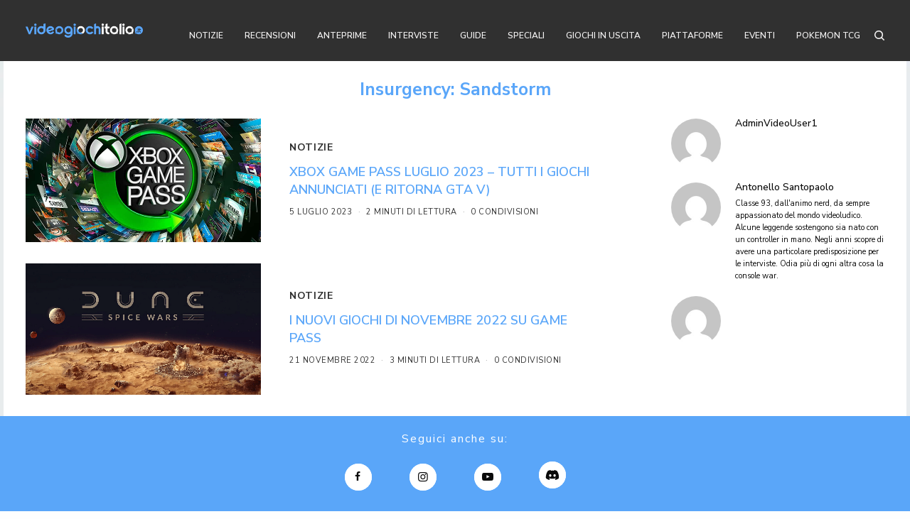

--- FILE ---
content_type: text/html; charset=UTF-8
request_url: https://videogiochitalia.it/tag/insurgency-sandstorm/
body_size: 22610
content:
<!doctype html>
<html lang="it-IT" prefix="og: https://ogp.me/ns#">
<head><style>img.lazy{min-height:1px}</style><link href="https://videogiochitalia.it/wp-content/plugins/w3-total-cache/pub/js/lazyload.min.js" as="script">
	<meta charset="UTF-8" />
	<meta name="viewport" content="width=device-width, initial-scale=1, maximum-scale=1, user-scalable=no, viewport-fit=cover">
	<link rel="profile" href="https://gmpg.org/xfn/11">
	<link rel="pingback" href="https://videogiochitalia.it/xmlrpc.php"> 
	
<!-- 	these scripts inclued by function.php -->
<!-- 	 <link href="https://cdnjs.cloudflare.com/ajax/libs/font-awesome/4.7.0/css/font-awesome.min.css" rel="stylesheet" type="text/css" media="print" onload="this.media='all'" />
 
	<script type="" src="/wp-content/themes/theissue-child/asset/js/discord-icon.js"></script> -->
	
<!-- Google Tag Manager for WordPress by gtm4wp.com -->
<script data-cfasync="false" data-pagespeed-no-defer>
	var gtm4wp_datalayer_name = "dataLayer";
	var dataLayer = dataLayer || [];
</script>
<!-- End Google Tag Manager for WordPress by gtm4wp.com -->
<!-- Ottimizzazione per i motori di ricerca di Rank Math - https://rankmath.com/ -->
<title>Insurgency: Sandstorm Archives - Videogiochitalia</title>
<meta name="robots" content="follow, noindex"/>
<meta property="og:locale" content="it_IT" />
<meta property="og:type" content="article" />
<meta property="og:title" content="Insurgency: Sandstorm Archives - Videogiochitalia" />
<meta property="og:url" content="https://videogiochitalia.it/tag/insurgency-sandstorm/" />
<meta property="og:site_name" content="Videogiochitalia.it" />
<meta property="article:publisher" content="https://www.facebook.com/videogiochitalia/" />
<meta name="twitter:card" content="summary_large_image" />
<meta name="twitter:title" content="Insurgency: Sandstorm Archives - Videogiochitalia" />
<meta name="twitter:label1" content="Game Posts" />
<meta name="twitter:data1" content="2" />
<script type="application/ld+json" class="rank-math-schema-pro">{"@context":"https://schema.org","@graph":[{"@type":"Organization","@id":"https://videogiochitalia.it/#organization","name":"videogiochitalia","url":"https://videogiochitalia.it","sameAs":["https://www.facebook.com/videogiochitalia/"],"logo":{"@type":"ImageObject","@id":"https://videogiochitalia.it/#logo","url":"https://videogiochitalia.it/wp-content/uploads/2019/06/headerimg.png","contentUrl":"https://videogiochitalia.it/wp-content/uploads/2019/06/headerimg.png","caption":"Videogiochitalia.it","inLanguage":"it-IT","width":"2560","height":"308"}},{"@type":"WebSite","@id":"https://videogiochitalia.it/#website","url":"https://videogiochitalia.it","name":"Videogiochitalia.it","publisher":{"@id":"https://videogiochitalia.it/#organization"},"inLanguage":"it-IT"},{"@type":"CollectionPage","@id":"https://videogiochitalia.it/tag/insurgency-sandstorm/#webpage","url":"https://videogiochitalia.it/tag/insurgency-sandstorm/","name":"Insurgency: Sandstorm Archives - Videogiochitalia","isPartOf":{"@id":"https://videogiochitalia.it/#website"},"inLanguage":"it-IT"}]}</script>
<!-- /Rank Math WordPress SEO plugin -->

<link rel='dns-prefetch' href='//platform.twitter.com' />
<link rel='dns-prefetch' href='//use.typekit.net' />
<link rel='dns-prefetch' href='//cdnjs.cloudflare.com' />
<link rel='dns-prefetch' href='//fonts.googleapis.com' />
<link rel='dns-prefetch' href='//www.googletagmanager.com' />
<link rel="alternate" type="application/rss+xml" title="Videogiochitalia &raquo; Feed" href="https://videogiochitalia.it/feed/" />
<link rel="alternate" type="application/rss+xml" title="Videogiochitalia &raquo; Feed dei commenti" href="https://videogiochitalia.it/comments/feed/" />
<link rel="preconnect" href="//fonts.gstatic.com/" crossorigin><link rel="alternate" type="application/rss+xml" title="Videogiochitalia &raquo; Insurgency: Sandstorm Feed del tag" href="https://videogiochitalia.it/tag/insurgency-sandstorm/feed/" />
<style id='wp-img-auto-sizes-contain-inline-css' type='text/css'>
img:is([sizes=auto i],[sizes^="auto," i]){contain-intrinsic-size:3000px 1500px}
/*# sourceURL=wp-img-auto-sizes-contain-inline-css */
</style>
<style id='wp-emoji-styles-inline-css' type='text/css'>

	img.wp-smiley, img.emoji {
		display: inline !important;
		border: none !important;
		box-shadow: none !important;
		height: 1em !important;
		width: 1em !important;
		margin: 0 0.07em !important;
		vertical-align: -0.1em !important;
		background: none !important;
		padding: 0 !important;
	}
/*# sourceURL=wp-emoji-styles-inline-css */
</style>
<style id='classic-theme-styles-inline-css' type='text/css'>
/*! This file is auto-generated */
.wp-block-button__link{color:#fff;background-color:#32373c;border-radius:9999px;box-shadow:none;text-decoration:none;padding:calc(.667em + 2px) calc(1.333em + 2px);font-size:1.125em}.wp-block-file__button{background:#32373c;color:#fff;text-decoration:none}
/*# sourceURL=/wp-includes/css/classic-themes.min.css */
</style>
<link rel="stylesheet" href="https://videogiochitalia.it/wp-content/cache/minify/3de15.css" media="all" />

<style id='ez-toc-inline-css' type='text/css'>
div#ez-toc-container .ez-toc-title {font-size: 120%;}div#ez-toc-container .ez-toc-title {font-weight: 500;}div#ez-toc-container ul li , div#ez-toc-container ul li a {font-size: 95%;}div#ez-toc-container ul li , div#ez-toc-container ul li a {font-weight: 500;}div#ez-toc-container nav ul ul li {font-size: 90%;}.ez-toc-box-title {font-weight: bold; margin-bottom: 10px; text-align: center; text-transform: uppercase; letter-spacing: 1px; color: #666; padding-bottom: 5px;position:absolute;top:-4%;left:5%;background-color: inherit;transition: top 0.3s ease;}.ez-toc-box-title.toc-closed {top:-25%;}
.ez-toc-container-direction {direction: ltr;}.ez-toc-counter ul{counter-reset: item ;}.ez-toc-counter nav ul li a::before {content: counters(item, '.', decimal) '. ';display: inline-block;counter-increment: item;flex-grow: 0;flex-shrink: 0;margin-right: .2em; float: left; }.ez-toc-widget-direction {direction: ltr;}.ez-toc-widget-container ul{counter-reset: item ;}.ez-toc-widget-container nav ul li a::before {content: counters(item, '.', decimal) '. ';display: inline-block;counter-increment: item;flex-grow: 0;flex-shrink: 0;margin-right: .2em; float: left; }
/*# sourceURL=ez-toc-inline-css */
</style>
<link rel='stylesheet' id='theissue-font-awesome-css' href='https://cdnjs.cloudflare.com/ajax/libs/font-awesome/4.7.0/css/font-awesome.min.css?ver=921a95da98fae19c1cc083af459a3e9c' type='text/css' media='all' />
<link rel="stylesheet" href="https://videogiochitalia.it/wp-content/cache/minify/87e1c.css" media="all" />

<style id='thb-app-inline-css' type='text/css'>
body,h1, .h1, h2, .h2, h3, .h3, h4, .h4, h5, .h5, h6, .h6,.thb-lightbox-button .thb-lightbox-text,.post .post-category,.post.thumbnail-seealso .thb-seealso-text,.thb-entry-footer,.smart-list .smart-list-title .smart-list-count,.smart-list .thb-smart-list-content .smart-list-count,.thb-carousel.bottom-arrows .slick-bottom-arrows,.thb-hotspot-container,.thb-pin-it-container .thb-pin-it,label,input[type="text"],input[type="password"],input[type="date"],input[type="datetime"],input[type="email"],input[type="number"],input[type="search"],input[type="tel"],input[type="time"],input[type="url"],textarea,.testimonial-author,.thb-article-sponsors,input[type="submit"],submit,.button,.btn,.btn-block,.btn-text,.post .post-gallery .thb-post-icon,.post .thb-post-bottom,.woocommerce-MyAccount-navigation,.featured_image_credit,.widget .thb-widget-title,.thb-readmore .thb-readmore-title,.widget.thb_widget_instagram .thb-instagram-header,.widget.thb_widget_instagram .thb-instagram-footer,.thb-instagram-row figure .instagram-link,.widget.thb_widget_top_reviews .post .widget-review-title-holder .thb-widget-score,.thb-instagram-row figure,.widget.thb_widget_top_categories .thb-widget-category-link .thb-widget-category-name,.widget.thb_widget_twitter .thb-twitter-user,.widget.thb_widget_twitter .thb-tweet .thb-tweet-time,.widget.thb_widget_twitter .thb-tweet .thb-tweet-actions,.thb-social-links-container,.login-page-form,.woocommerce .woocommerce-form-login .lost_password,.woocommerce-message, .woocommerce-error, .woocommerce-notice, .woocommerce-info,.woocommerce-success,.select2,.woocommerce-MyAccount-content legend,.shop_table,.thb-lightbox-button .thb-lightbox-thumbs,.post.thumbnail-style6 .post-gallery .now-playing,.widget.thb_widget_top_reviews .post .widget-review-title-holder .thb-widget-score strong,.post.thumbnail-style8 .thumb_large_count,.post.thumbnail-style4 .thumb_count,.post .thb-read-more {font-family:Nunito Sans, 'BlinkMacSystemFont', -apple-system, 'Roboto', 'Lucida Sans';}.post-title h1,.post-title h2,.post-title h3,.post-title h4,.post-title h5,.post-title h6 {font-family:Nunito Sans, 'BlinkMacSystemFont', -apple-system, 'Roboto', 'Lucida Sans';}.post-content,.post-excerpt,.thb-article-subscribe p,.thb-article-author p,.commentlist .comment p, .commentlist .review p,.thb-executive-summary,.thb-newsletter-form p,.search-title p,.thb-product-detail .product-information .woocommerce-product-details__short-description,.widget:not(.woocommerce) p,.thb-author-info .thb-author-page-description p,.wpb_text_column,.no-vc,.woocommerce-tabs .wc-tab,.woocommerce-tabs .wc-tab p:not(.stars),.thb-pricing-table .pricing-container .pricing-description,.content404 p,.subfooter p {font-family:Nunito Sans, 'BlinkMacSystemFont', -apple-system, 'Roboto', 'Lucida Sans';}.thb-full-menu {font-family:Nunito Sans, 'BlinkMacSystemFont', -apple-system, 'Roboto', 'Lucida Sans';}.thb-mobile-menu,.thb-secondary-menu {font-family:Nunito Sans, 'BlinkMacSystemFont', -apple-system, 'Roboto', 'Lucida Sans';}.thb-dropcap-on .post-detail .post-content>p:first-of-type:first-letter,.thb-dropcap-on .post-detail .post-content>.row:first-of-type .columns:first-of-type .wpb_text_column:first-of-type .wpb_wrapper>p:first-of-type:first-letter {}.widget.style1 .thb-widget-title,.widget.style2 .thb-widget-title,.widget.style3 .thb-widget-title {font-family:Nunito Sans, 'BlinkMacSystemFont', -apple-system, 'Roboto', 'Lucida Sans';}em {}label {}input[type="submit"],submit,.button,.btn,.btn-block,.btn-text {font-family:Nunito Sans, 'BlinkMacSystemFont', -apple-system, 'Roboto', 'Lucida Sans';}.article-container .post-content,.article-container .post-content p:not(.wp-block-cover-text) {}.post .post-category {}.post-detail .thb-executive-summary li {}.post .post-excerpt {}.thb-full-menu>li>a:not(.logolink) {}.thb-full-menu li .sub-menu li a {}.thb-mobile-menu>li>a {font-weight:700;font-size:14px;}.thb-mobile-menu .sub-menu a {}.thb-secondary-menu a {font-weight:700;font-size:12px;}#mobile-menu .menu-footer {font-size:13px;}#mobile-menu .thb-social-links-container .thb-social-link-wrap .thb-social-link .thb-social-icon-container {}.widget .thb-widget-title,.widget.style2 .thb-widget-title,.widget.style3 .thb-widget-title{font-weight:700;font-size:12px;}.footer .widget .thb-widget-title,.footer .widget.style2 .thb-widget-title,.footer .widget.style3 .thb-widget-title {}.footer .widget,.footer .widget p {}.subfooter .thb-full-menu>li>a:not(.logolink) {font-weight:700;}.subfooter p {}.subfooter .thb-social-links-container.thb-social-horizontal .thb-social-link-wrap .thb-social-icon-container,.subfooter.style6 .thb-social-links-container.thb-social-horizontal .thb-social-link-wrap .thb-social-icon-container {}#scroll_to_top {}.search-title p {}@media screen and (min-width:1024px) {h1,.h1 {line-height:1.25em !important;}}h1,.h1 {}@media screen and (min-width:1024px) {h2 {}}h2 {}@media screen and (min-width:1024px) {h3 {}}h3 {}@media screen and (min-width:1024px) {h4 {}}h4 {}@media screen and (min-width:1024px) {h5 {}}h5 {}h6 {font-family:industry, 'BlinkMacSystemFont', -apple-system, 'Roboto', 'Lucida Sans';}.logo-holder .logolink .logoimg {max-height:80px;}.logo-holder .logolink .logoimg[src$=".svg"] {max-height:100%;height:80px;}@media screen and (max-width:1023px) {.header.header-mobile .logo-holder .logolink .logoimg {max-height:60px;}.header.header-mobile .logo-holder .logolink .logoimg[src$=".svg"] {max-height:100%;height:60px;}}.header.fixed:not(.header-mobile) .logo-holder .logolink .logoimg {max-height:40px;}.header.fixed:not(.header-mobile) .logo-holder .logolink .logoimg {max-height:100%;height:40px;}#mobile-menu .logolink .logoimg {max-height:40px;}#mobile-menu .logolink .logoimg {max-height:100%;height:40px;}.header:not(.fixed):not(.header-mobile):not(.style1) {padding-top:20px;padding-bottom:20px;}.header.style1 .header-logo-row {padding-top:20px;padding-bottom:20px;}.header.header-mobile {padding-top:20px;padding-bottom:20px;}.header:not(.header-mobile):not(.fixed) .logo-holder {padding-top:5px;padding-bottom:5px;}.header.header-mobile .logo-holder {padding-top:5px;padding-bottom:5px;}a:hover,h1 small, h2 small, h3 small, h4 small, h5 small, h6 small,h1 small a, h2 small a, h3 small a, h4 small a, h5 small a, h6 small a,.secondary-area .thb-follow-holder .sub-menu .subscribe_part .thb-newsletter-form h4,.secondary-area .thb-follow-holder .sub-menu .subscribe_part .thb-newsletter-form .newsletter-form .btn:hover,.thb-full-menu.thb-standard > li.current-menu-item:not(.has-hash) > a,.thb-full-menu > li > a:not(.logolink)[data-filter].active,.thb-dropdown-color-dark .thb-full-menu .sub-menu li a:hover,#mobile-menu.dark .thb-mobile-menu > li > a:hover,#mobile-menu.dark .sub-menu a:hover,#mobile-menu.dark .thb-secondary-menu a:hover,.thb-secondary-menu a:hover,.post .thb-read-more:hover,.post:not(.white-post-content) .thb-post-bottom.sponsored-bottom ul li,.post:not(.white-post-content) .thb-post-bottom .post-share:hover,.thb-dropcap-on .post-detail .post-content>p:first-of-type:first-letter,.thb-dropcap-on .post-detail .post-content>.row:first-of-type .columns:first-of-type .wpb_text_column:first-of-type .wpb_wrapper>p:first-of-type:first-letter,.post-detail .thb-executive-summary li:before,.thb-readmore p a,input[type="submit"].white:hover,.button.white:hover,.btn.white:hover,input[type="submit"].style2.accent,.button.style2.accent,.btn.style2.accent,.search-title h1 strong,.thb-author-page-meta a:hover,.widget.thb_widget_top_reviews .post .widget-review-title-holder .thb-widget-score strong,.thb-autotype .thb-autotype-entry,.thb_location_container.row .thb_location h5,.thb-page-menu li:hover a, .thb-page-menu li.current_page_item a,.thb-tabs.style3 .vc_tta-panel-heading h4 a:hover,.thb-tabs.style3 .vc_tta-panel-heading h4 a.active,.thb-tabs.style4 .vc_tta-panel-heading h4 a:hover,.thb-tabs.style4 .vc_tta-panel-heading h4 a.active,.thb-iconbox.top.type5 .iconbox-content .thb-read-more,.thb-testimonials.style7 .testimonial-author cite,.thb-testimonials.style7 .testimonial-author span,.thb-article-reactions .row .columns .thb-reaction.active .thb-reaction-count,.thb-article-sponsors .sponsored-by,.thb-cookie-bar .thb-cookie-text a,.thb-pricing-table.style2 .pricing-container .thb_pricing_head .thb-price,.thb-hotspot-container .product-hotspots .product-title .hotspots-buynow,.plyr--full-ui input[type=range],.woocommerce-checkout-payment .wc_payment_methods .wc_payment_method.payment_method_paypal .about_paypal,.has-thb-accent-color,.wp-block-button .wp-block-button__link.has-thb-accent-color {color:#5aa6f9;}.columns.thb-light-column .thb-newsletter-form .btn:hover,.secondary-area .thb-trending-holder .thb-full-menu li.menu-item-has-children .sub-menu .thb-trending .thb-trending-tabs a.active,.thb-full-menu.thb-line-marker > li > a:before,#mobile-menu.dark .widget.thb_widget_subscribe .btn:hover,.post .thb-read-more:after,.post.style4 .post-gallery:after,.post.style5 .post-inner-content,.post.style13 .post-gallery:after,.smart-list .smart-list-title .smart-list-count,.smart-list.smart-list-v3 .thb-smart-list-nav .arrow:not(.disabled):hover,.thb-custom-checkbox input[type="checkbox"]:checked + label:before,input[type="submit"]:not(.white):not(.grey):not(.style2):not(.white):not(.add_to_cart_button):not(.accent):hover,.button:not(.white):not(.grey):not(.style2):not(.white):not(.add_to_cart_button):not(.accent):hover,.btn:not(.white):not(.grey):not(.style2):not(.white):not(.add_to_cart_button):not(.accent):hover,input[type="submit"].grey:hover,.button.grey:hover,.btn.grey:hover,input[type="submit"].accent, input[type="submit"].checkout,.button.accent,.button.checkout,.btn.accent,.btn.checkout,input[type="submit"].style2.accent:hover,.button.style2.accent:hover,.btn.style2.accent:hover,.btn-text.style3 .circle-btn,.widget.thb_widget_top_categories .thb-widget-category-link:hover .thb-widget-category-name,.thb-progressbar .thb-progress span,.thb-page-menu.style1 li:hover a, .thb-page-menu.style1 li.current_page_item a,.thb-client-row.thb-opacity.with-accent .thb-client:hover,.thb-client-row .style4 .accent-color,.thb-tabs.style1 .vc_tta-panel-heading h4 a:before,.thb-testimonials.style7 .thb-carousel .slick-dots .select,.thb-categorylinks.style2 a:after,.thb-category-card:hover,.thb-hotspot-container .thb-hotspot.pin-accent,.pagination ul .page-numbers.current, .pagination ul .page-numbers:not(.dots):hover,.pagination .nav-links .page-numbers.current,.pagination .nav-links .page-numbers:not(.dots):hover,.woocommerce-pagination ul .page-numbers.current,.woocommerce-pagination ul .page-numbers:not(.dots):hover,.woocommerce-pagination .nav-links .page-numbers.current,.woocommerce-pagination .nav-links .page-numbers:not(.dots):hover,.plyr__control--overlaid,.plyr--video .plyr__control.plyr__tab-focus, .plyr--video .plyr__control:hover, .plyr--video .plyr__control[aria-expanded=true],.badge.onsale,.demo_store,.products .product .product_after_title .button:hover:after,.woocommerce-MyAccount-navigation ul li:hover a, .woocommerce-MyAccount-navigation ul li.is-active a,.has-thb-accent-background-color,.wp-block-button .wp-block-button__link.has-thb-accent-background-color {background-color:#5aa6f9;}.thb-dark-mode-on .btn.grey:hover,.thb-dark-mode-on .thb-pricing-table.style2 .pricing-container .btn:hover,.thb-dark-mode-on .woocommerce-checkout-payment .wc_payment_methods+.place-order .button:hover {background-color:#5aa6f9;}input[type="submit"].accent:hover, input[type="submit"].checkout:hover,.button.accent:hover,.button.checkout:hover,.btn.accent:hover,.btn.checkout:hover {background-color:#5195e0;}.post-detail .post-split-title-container,.thb-article-reactions .row .columns .thb-reaction.active .thb-reaction-image,.secondary-area .thb-follow-holder .sub-menu .subscribe_part {background-color:rgba(90,166,249, 0.05) !important;}.post.style6.style6-bg .post-inner-content {background-color:rgba(90,166,249, 0.15);}.thb-lightbox-button:hover {background-color:rgba(90,166,249, 0.05);}.thb-tabs.style3 .vc_tta-panel-heading h4 a:before {background-color:rgba(90,166,249, 0.4);}.secondary-area .thb-trending-holder .thb-full-menu li.menu-item-has-children .sub-menu .thb-trending .thb-trending-tabs a.active,.post .post-title a:hover > span,.post.sticky .post-title a>span,.thb-lightbox-button:hover,.thb-custom-checkbox label:before,input[type="submit"].style2.accent,.button.style2.accent,.btn.style2.accent,.thb-page-menu.style1 li:hover a, .thb-page-menu.style1 li.current_page_item a,.thb-client-row.has-border.thb-opacity.with-accent .thb-client:hover,.thb-iconbox.top.type5,.thb-article-reactions .row .columns .thb-reaction:hover .thb-reaction-image,.thb-article-reactions .row .columns .thb-reaction.active .thb-reaction-image,.pagination ul .page-numbers.current, .pagination ul .page-numbers:not(.dots):hover,.pagination .nav-links .page-numbers.current,.pagination .nav-links .page-numbers:not(.dots):hover,.woocommerce-pagination ul .page-numbers.current,.woocommerce-pagination ul .page-numbers:not(.dots):hover,.woocommerce-pagination .nav-links .page-numbers.current,.woocommerce-pagination .nav-links .page-numbers:not(.dots):hover,.woocommerce-MyAccount-navigation ul li:hover a, .woocommerce-MyAccount-navigation ul li.is-active a {border-color:#5aa6f9;}.thb-page-menu.style1 li:hover + li a, .thb-page-menu.style1 li.current_page_item + li a,.woocommerce-MyAccount-navigation ul li:hover + li a, .woocommerce-MyAccount-navigation ul li.is-active + li a {border-top-color:#5aa6f9;}.text-underline-style:after, .post-detail .post-content > p > a:after, .post-detail .post-content>ul:not([class])>li>a:after, .post-detail .post-content>ol:not([class])>li>a:after, .wpb_text_column p > a:after, .smart-list .thb-smart-list-content p > a:after, .post-gallery-content .thb-content-row .columns.image-text p>a:after {border-bottom-color:#5aa6f9;}.secondary-area .thb-trending-holder .thb-full-menu li.menu-item-has-children .sub-menu .thb-trending .thb-trending-tabs a.active + a {border-left-color:#5aa6f9;}.header.fixed .thb-reading-indicator .thb-indicator .indicator-hover,.header.fixed .thb-reading-indicator .thb-indicator .indicator-arrow,.commentlist .comment .reply a:hover svg path,.commentlist .review .reply a:hover svg path,.btn-text.style4 .arrow svg:first-child,.thb-iconbox.top.type5 .iconbox-content .thb-read-more svg,.thb-iconbox.top.type5 .iconbox-content .thb-read-more svg .bar,.thb-article-review.style2 .thb-article-figure .thb-average .thb-hexagon path {fill:#5aa6f9;}@media screen and (-ms-high-contrast:active), (-ms-high-contrast:none) {.header.fixed .thb-reading-indicator:hover .thb-indicator .indicator-hover {fill:#5aa6f9;}}.header.fixed .thb-reading-indicator .thb-indicator .indicator-fill {stroke:#5aa6f9;}.thb-tabs.style2 .vc_tta-panel-heading h4 a.active {-moz-box-shadow:inset 0 -3px 0 #5aa6f9, 0 1px 0 #5aa6f9;-webkit-box-shadow:inset 0 -3px 0 #5aa6f9, 0 1px 0 #5aa6f9;box-shadow:inset 0 -3px 0 #5aa6f9, 0 1px 0 #5aa6f9;}.page-id-5184 #wrapper div[role="main"],.postid-5184 #wrapper div[role="main"] {}#mobile-menu {background-color:#ffffff !important;background-repeat:no-repeat !important;background-attachment:inherit !important;background-position:center top !important;}.header:not(.fixed):not(.style1) {background-color:#303030 !important;}.header.style1 .header-logo-row {background-color:#303030 !important;}.header.fixed {background-color:#303030 !important;}.thb-search-popup {background-color:#ffffff !important;}.header.style1 .header-menu-row,.header.style2 .thb-navbar,.header.style3 .row.menu-row,.header.style5 .header-menu-row,.header.style7 .header-menu-row {background-color:#ffffff !important;}.thb-full-menu .sub-menu,.thb-dropdown-color-dark .thb-full-menu .sub-menu {background-color:#ffffff !important;}.footer {background-color:#5aa6f9 !important;}.subfooter {background-color:#303030 !important;}.error404 #wrapper [role="main"] {background-color:#ffffff !important;background-image:url(https://videogiochitalia.it/wp-content/uploads/2019/06/pag-404.jpg) !important;}.footer {padding-top:20px;padding-bottom:20px;}.subfooter {padding-top:20px;padding-bottom:20px;}.subfooter .footer-logo-holder .logoimg {max-height:64px;}.subfooter h6 {margin-bottom:30px;}.widget.thb_widget_top_reviews .post .post-title h6 {font-size:12px;}.widget.thb_widget_posts_video .post.widget-video .post-title h6 {font-size:12px;}.widget.thb_widget_top_reviews .widget-review-style2 .widget-review-style2-header .post-title h6 {font-size:12px;margin-top:5px;}.post.featured-style .post-gallery:not(.thb-post-thumbnail-gallery){pointer-events:inherit;}header.header.header-mobile.fixed-enabled {position:fixed;}.subfooter .thb-social-links-container {display:none !important;}.row.footer-row .thb-social-links-container {width:100%;text-align:center;}.footer-row .thb-social-links-container.circle-color .thb-social-link .thb-social-icon-container {color:#0a0a0a;background:#fff;line-height:1;width:38px;height:38px;font-size:16px;}.thb-social-links-container.circle-color .thb-social-link.social-link-medium:hover .thb-social-icon-container {background:#4c6ef5;color:#fff;}
/*# sourceURL=thb-app-inline-css */
</style>
<link rel="stylesheet" href="https://videogiochitalia.it/wp-content/cache/minify/69b2e.css" media="all" />

<link rel='stylesheet' id='thb-google-fonts-css' href='https://fonts.googleapis.com/css?family=Nunito+Sans%3Aregular%2C500%2C600%2C700&#038;subset&#038;display=swap&#038;ver=1.6.9' type='text/css' media='all' />
<link rel="stylesheet" href="https://videogiochitalia.it/wp-content/cache/minify/89ea7.css" media="all" />



<style id='jqlb-overrides-inline-css' type='text/css'>

			#outerImageContainer {
				box-shadow: 0 0 4px 2px rgba(0,0,0,.2);
			}
			#imageContainer{
				padding: 8px;
			}
			#imageDataContainer {
				box-shadow: none;
				z-index: auto;
			}
			#prevArrow,
			#nextArrow{
				background-color: #ffffff;
				color: #000000;
			}
/*# sourceURL=jqlb-overrides-inline-css */
</style>
<script src="https://videogiochitalia.it/wp-content/cache/minify/818c0.js"></script>


<script type="text/javascript" src="https://use.typekit.net/qlm8tsv.js?ver=1.6.9" id="thb-typekit-js"></script>
<script type="text/javascript" id="thb-typekit-js-after">
/* <![CDATA[ */
try{Typekit.load({ async: true });}catch(e){}
//# sourceURL=thb-typekit-js-after
/* ]]> */
</script>
<link rel="https://api.w.org/" href="https://videogiochitalia.it/wp-json/" /><link rel="alternate" title="JSON" type="application/json" href="https://videogiochitalia.it/wp-json/wp/v2/tags/5184" /><link rel="EditURI" type="application/rsd+xml" title="RSD" href="https://videogiochitalia.it/xmlrpc.php?rsd" />

<meta property="fb:app_id" content="1093450301074378"/><!-- start Simple Custom CSS and JS -->
<style type="text/css">
.footer-cookies-policy {
    padding: 15px;
}
.footer-cookies-policy .iubenda-black {
    display: inline-block !important;
    font-size: 14px !important;
    font-weight: 700 !important;
    background: unset !important;
    padding: unset !important;
    margin: 0px 10px!important;
}

.post-content th a,
.post-content td a,
.post-content strong a,
.post-content li a {
    display: inline !important;
    border-bottom: 2px dotted #5aa6f9;
    text-decoration: none;
}

.post-content p em a{
	 border-bottom: 2px dotted #5aa6f9;
}

.month{
	background-color:#5aa6f9;
}

.post .post-title a>span {
    /*border-bottom: 2px dotted #5aa6f9;
    word-break: break-word;*/
}

.ez-toc-counter nav .ez-toc-list li a{
	border-bottom:none;
}

@media (max-width: 900px) {
    html .giochi-header-tabs-wrapper ul.fast-linked  {
        display: grid !important;
        grid-template-columns: auto auto auto !important;
        height: auto !important;
        position: static !important;
        gap:10px !important;
        background: none !important;
        overflow: unset !important;
        border-radius: 0 !important;   
    }

     .giochi-header-tabs-wrapper li a {
        padding-inline: 7px !important;
    }
	
    
    html .giochi-header-tabs-wrapper ul.fast-linked.li_count_2{
        grid-template-columns: 1fr 1fr !important;
    }

    html .giochi-header-tabs-wrapper ul.fast-linked.li_count_1{
        grid-template-columns: 1fr !important;
    }

    html .giochi-header-tabs-wrapper ul.fast-linked li {
        border-radius: 10px !important;
        overflow: hidden !important;
    }

}
@media(max-width:425px){
html .giochi-header-tabs-wrapper ul.fast-linked li a:before {
        display:none !important;
    }
}	</style>
<!-- end Simple Custom CSS and JS -->
<!-- start Simple Custom CSS and JS -->
<style type="text/css">
/* Add your CSS code here.

For example:
.example {
    color: red;
}

For brushing up on your CSS knowledge, check out http://www.w3schools.com/css/css_syntax.asp

End of comment */ 

#scroll_to_top span{display: none;}
#scroll_to_top.active:before{
  content: "";
  background: url('/wp-content/uploads/2020/10/scroll-to-top.png') no-repeat;
  background-size: cover;
  position: absolute;
  width: 100%;
  height: 100%;
  
}

a.wp-embedded-video {
    display: none;
}</style>
<!-- end Simple Custom CSS and JS -->
<!-- start Simple Custom CSS and JS -->
<!-- Global site tag (gtag.js) - Google Analytics -->
<script async data-type="lazy" data-src="data:text/javascript;base64,"></script>
<script data-type="lazy" data-src="[data-uri]"></script><!-- end Simple Custom CSS and JS -->
<!-- start Simple Custom CSS and JS -->
<script type="text/javascript">
jQuery(document).ready(function( $ ){
    var review = $('.thb-article-review.style2');
  	$('.post-content .row.wpb_row.row-fluid').append(review);
	
	$(".mobile-toggle-holder").click(function(){
		 $('body').addClass("nav-open");    
	});
	$(".thb-mobile-close").click(function(){
		$('body').removeClass("nav-open");
	 }); 
	
	var chk_li = $('html .giochi-header-tabs-wrapper ul.fast-linked li').length;
	
	$('html .giochi-header-tabs-wrapper ul.fast-linked').addClass('li_count_'+chk_li);
	
	
});
</script>
<!-- end Simple Custom CSS and JS -->
<meta name="generator" content="Site Kit by Google 1.170.0" />
<!-- Google Tag Manager for WordPress by gtm4wp.com -->
<!-- GTM Container placement set to footer -->
<script data-cfasync="false" data-pagespeed-no-defer>
</script>
<!-- End Google Tag Manager for WordPress by gtm4wp.com --><style type="text/css">
body.custom-background #wrapper div[role="main"] { background-color: #ffffff; background-image: url('https://videogiochitalia.it/wp-content/uploads/2024/02/background-vgi.webp' ); background-repeat: repeat; background-position: top left; background-attachment: scroll; }
</style>
	<link rel="icon" href="https://videogiochitalia.it/wp-content/uploads/2020/11/cropped-pittogramma-logo-vgi-48x48.png" sizes="32x32" />
<link rel="icon" href="https://videogiochitalia.it/wp-content/uploads/2020/11/cropped-pittogramma-logo-vgi.png" sizes="192x192" />
<link rel="apple-touch-icon" href="https://videogiochitalia.it/wp-content/uploads/2020/11/cropped-pittogramma-logo-vgi.png" />
<meta name="msapplication-TileImage" content="https://videogiochitalia.it/wp-content/uploads/2020/11/cropped-pittogramma-logo-vgi.png" />
		<style type="text/css" id="wp-custom-css">
			/* Hide Table of Contents in slider */

.page-id-905 #ez-toc-container,
.page-id-742 #ez-toc-container {
	display: none;
}
/* WP BAKERY FIX */

.post-content .row.wpb_row.row-fluid {
	display: inline;
}

.post-content .row.wpb_row.row-fluid .wpb_column.medium-8 {
	max-width: 100%;
}

/* SCROLL TO TOP */
#scroll_to_top span{display: none;}
#scroll_to_top.active:before{
  content: "";
  background: ('/wp-content/uploads/2020/10/scroll-to-top.png') no-repeat;
  background-size: cover;
  position: absolute;
  width: 100%;
  height: 100%;
  
}


/* HOMEPAGE TITLE */

.post-18 .wpb_wrapper>h3:first-child {
	padding-top: 25px;
	padding-bottom: 25px!important;
}

.giochi-row .giochi-header-tabs-wrapper .info-gioco {
	display: none!important;
}

.post-18 .wpb_wrapper>h3:first-child strong, {
	color: #303030;
	text-transform: uppercase;
	font-size: 22px;
}
.thb-widget-title {
    font-size: 20px !important;
    border-bottom: 2px solid #000;
    padding-bottom: 6px;
}
ul.srpw-ul li {
    border-bottom: 1px dotted #ccc;
}
.post-detail .thb-article-featured-image{
	margin-bottom:15px;
}
.fbc-page .fbc-wrap .fbc-items li, .fbc-page .fbc-wrap .fbc-items li.active span, .fbc-page .fbc-wrap .fbc-items li .fbc-end-text{
	font-size:12px;
}
.single-game-news .post-content.entry-content h3, .single-post .post-content.entry-content h3 {
    border-left: 5px solid #eee;
    padding-left: 10px;
}
.post-detail .thb-article-tags span {
    color: #303030;
    font-size: 26px;
    font-weight: 600;
}
.single-post article .row.hide-on-print {
    display: none;
}
/* CATEGORY NAME INSIDE ARTICLE */

.post-category a {
	font-weight: bold;
}

h1.entry-title.eventi {
	padding: 2% 3%;
}

/* CHANGE COLOR OF CAROUSEL BASE */
.thb-carousel .slick-dots li button {
	background-color: #303030;
}

/* CHANGE COLOR OF CAROUSEL SELECTED */
.thb-carousel .slick-dots li button .thb-pagination-svg circle {
	stroke: #5aa6f9;
}

/* MENU ITEM BORDER ON HOVER */
.thb-main-header .full-menu li:hover {
    border-bottom: 2px solid #5aa6f9;
	
}
.fixed-enabled .full-menu li:hover {
    border-bottom: 2px solid #5aa6f9;
	height: 50px !important;
}
.thb-main-header .secondary-area .thb-search-holder {
	margin-top: 14px !important;

}

/* CHANGE COLOR OF MENU ITEMS */

.thb-full-menu .menu-item a {
	color: #f2f1f1
}

/* CHANGE COLOR OF SECONDARY MENU ICONS */

.thb-navbar .secondary-area div svg path {
	fill: #f2f1f1;
}

.thb-navbar .secondary-area div:hover svg path {
	fill: #5aa6f9;
	transition-duration: 1.5s;
}

.secondary-area .sub-menu .thb-trending-tabs a:hover {
    background: #bdd8e7;
    transition-duration: 1.5s;
}

/* REMOVE READ NEXT UNDER SOCIAL SHARE LIST */ 
.thb-read-next {
	display: none;
}
/* REMOVE AUTHOR AVATAR INSIDE ARTICLES */

.thb-post-title-inline-author img {
	display: none;
}

.thb-post-title-bottom {
	margin-bottom: 20px;
}

/* CHANGE ARTICLES TEXT COLOR */

.post-title a[title] {
	color: #5aa6f9;
}
.post-category, .post .thb-post-bottom ul li {
	color: #303030;
}

h3, h1.entry-title, .page-title-giochi h3,
.navigatore_semplice>li,
.info_scheda_top h1,
.informazioni-scheda-top dt,
.informazioni-scheda-top dd,
.fast-linked,
.titolo_sezione>p,
.gioco-indici a,
.menu-filtri li span,
.menu-filtri ul li a,
.month ul>li>a, 
.month ul li span,
.nome_cont_uscita p,
.content404,
.post-author,
.nome-gioco-scheda sel a b,
blockquote em,
.giochi-archive-related-item,
.comment-button,
.post-excerpt,
.post-excerpt p,
.post-title h4 a span,
.post-category a,
.thb-post-bottom ul li,
.giochi-row, 
.titolo_sezione p a {
	font-family: Nunito Sans, 'BlinkMacSystemFont', -apple-system, 'Roboto', 'Lucida Sans'!important;
	text-transform: uppercase;
	color: #303030;
}
.post-author,
.post-excerpt p{
	text-transform: unset;
}
.giochi-archive-related-item {
	font-size: 16px;
	font-weight: 600;
}
.giochi-archive-related-list li,
.comment-button {
	transition: color 1s;
}
.giochi-archive-related-list li:hover,
.comment-button:hover {
	color: #5aa6f9;
}
.giochi-archive-related-item figure {
	margin-bottom: 5px;
}
giochi h3, 
.navigatore_semplice li
{
	font-size: 18px;
	margin: 5px; 
	padding: 0px!important;
}
.gioco-indici a,
.row.align-middle.no-padding .post-inner-content a .post-title h3 {
	transition: color 1s;
}

.giochi-item:hover .gioco-indici a, .row.align-middle.no-padding:hover .post-inner-content a .post-title h3
{
	color: #5aa6f9;
}
page-title-giochi h3,
.info_scheda_top h1 {
	font-size: 22px;
}
h3 {
	font-size: 26px;
}

.post-excerpt {
	text-transform: unset;
}
.navigatore_semplice>li,
.post-excerpt {
	font-size: 12px;
}
.plyr {
	margin: 10px 0px;
}
h3 strong {
	margin: 5px 0px;
	font-size: 20px;
	font-weight: bold;
}

.post-detail .post-content h2 strong {
	font-size: 25px;
}
blockquote em {
	text-transform: unset;
}

q, blockquote, blockquote p, .post-content blockquote p {
	   font-size: 16px;
    font-weight: 400;
    color: #606366;
    line-height: 1.4;
    margin: 0;
}

.info_scheda_top h1,
.informazioni-scheda-top dt,
.informazioni-scheda-top dd,
.nome_cont_uscita p,
.month ul>li>a, 
.month ul li span,
.post-title h4 a span,
.post-category a
{
	color: white;
}
.post-category a[rel='category tag'] {
	color: #303030;
}

/* ADD LIST STYLE TO UL IN GAME NEWS */ 
ul {
	list-style-type: disc; 
}

/* DROPDOWN MENU ON HEADER MENU */
.thb-dropdown-color-dark .thb-full-menu .sub-menu .post .post-title a {
	color: black;
}
/* SIDEMENU ON MOBILE Z-INDEX */ 

#mobile-menu {
	z-index: 114;
	top: 0;
	left:0;
	height:100%;
	position:fixed;
	overflow-y:hidden;
	background-image:url('https://videogiochitalia.it/wp-content/uploads/2022/03/sfondo-mobile-vgi-1.png')!important;
	background-size: cover!important;
	
}

#mobile-menu .logo-holder {
	background-color: #303030;
	align-items: center;
	justify-content: space-between
}
#mobile-menu .logolink {
	display: flex;
}

.thb-mobile-close {
	margin-right: 10px;
	position: unset;
}

#menu-menu-allargato, #menu-menu-principale {
	margin: 0;
	padding: 10px 20px;
	margin-bottom: 10px;
}
header.header.header-mobile.fixed-enabled {
    position: fixed;
}
.thb-social-links-container {
		margin-top: 70px
}
.thb-secondary-menu a {
	font-weight: 700;
	font-size: 14px;
	color: #303030;
}
/* FOOTER */

.thb-social-links-container {
	margin-top: 0px;
}

.thb-social-links-container.thb-social-horizontal .thb-social-link-wrap {
	padding: 0 25px;
}

.footer .follow-us {
	width:100%;
	text-align: center;
	margin-bottom: 20px;
	color: white;
	font-family: Nunito Sans, 'BlinkMacSystemFont', -apple-system, 'Roboto', 'Lucida Sans';
	letter-spacing: 2px;
  font-size: 16px;
}

.subfooter .divisor {
	margin-left: 120px;
  margin-right: 120px;
  margin-top: 10px;
  margin-bottom: 10px;
}

.subfooter div div {
	color: grey;
	font-size: 12px;
	clear: both;
  display: inline-block;
  overflow: hidden;
  white-space: nowrap;
  text-overflow: ellipsis;
}

/* SCROLL TO TOP */
#scroll_to_top {
	transform: none;
	z-index: 113;
}

/* CAROUSEL ARROWS */

.thb-carousel.center-arrows .slick-nav {
	background-color: white;
}

.thb-carousel.center-arrows .slick-nav svg path {
	fill: #5aa6f9;
}

/* BOLD TITLES IN HOME and HOVER */
.post-title h5, .post-title h6 {
	font-weight: bold;
}

.post .post-title a:hover {
	color: #303030;
}

/* REMOVE RED COLOR ON MENU */
.thb-full-menu>li.current-menu-item:not(.has-hash)>a {
	color: #5aa6f9;
}

/* REMOVE MARGIN TOP */
.home .row.wpb_row.row-fluid {
	margin-top: 0px!important;
}
.post-detail-row.has-article-padding {
	padding-top: 0px!important;
	padding-bottom: 0px!important;
}

/* CHANGE ICONS COLOR TO WHITE */

.mobile-toggle-holder .mobile-toggle span {
	background-color:white;
}

.secondary-area .thb-search-holder {
	fill:white;
}

/* BACKGROUND BOXED */

#wrapper [role="main"] > .row {
	background: white;
}

/* ARTICOLI CORRELATI */
.giochi-archive-related-list .giochi-archive-related-item {
	width: 80%;
}

.giochi-archive-related-item img {
	box-shadow: 0px 3px 5px #b6bbc3;
	margin-bottom: 6px;
	width: 100%;
	height: 300px;
}

.post-detail .post-content ul li {
	font-size: 18px;
}


/* RESPONSIVE */

.side-panel .custom_scroll {
	justify-content: flex-start;
	overflow-y:hidden;
	padding:0px!important;
}
.body .open-menu {
	overflow: hidden;
}

.flex3 {
	flex:1;
  overflow:hidden;
	height: 1000px;
	width:100%;
}
.row {
	margin:auto!important;
}

.open-menu div[role='main'] {
	opacity: 0.5;
	overflow-y:hidden!important
}
	.post-detail .post-content>p>a {
		display: inline!important;
		border-bottom: 2px dotted #5aa6f9;
		text-decoration: none;
	}
@media(max-width:767px) {
	.side-panel{width: 100%;}
	#scroll_to_top.active {
		width: 100px;
		height: 100px;
	}
	footer .thb-social-links-container {
		margin-top: 10px		
	}
	footer .thb-social-links-container.thb-social-horizontal .thb-social-link-wrap {
		padding: 10px;
	}
	.subfooter hr {
		margin-top: 0px;
		margin-bottom: 20px;
	}
		.thb-full-menu > li + li {
		margin: 0px;
	}
	.thb-full-menu li.menu-item {
		margin: 5px;
	}
	h2.gioco-indici a {
		color: white;
	}
	.info_scheda_top {
		padding: 5px
			
	}
	.informazioni_scheda-top {
		background: #fafafa;
}

}

@media(max-width:768px) {
	.informazioni-scheda-top {
		padding: 15px;
	}
	.informazioni-scheda-top dt, .informazioni-scheda-top dd {
		color: black;
	}
}
.mobile-menu-bottom{position: relative;}


.giochi-archive-related-item img {
	height: auto!important;
}

#mobile-menu .widget:first-of-type{padding-top: 50px !important;
margin-top: -5px;}
#mobile-menu .widget:first-of-type .thb-widget-title{padding: 10px 20px !important;}

body.nav-open{overflow: hidden !important;}


.unskew {
	transform: skew(0deg, -10deg)  translateY(-30px);
}
.flex-item-padding {
	padding-left: 35px;
	padding-right: 35px;
	padding-bottom: 5px;
}
.flex-item-padding ul {
	padding-top: 5px!important;
}
.thb-social-links-container .thb-social-link-wrap a {
	color: white;
}
.thb-widget-title {
	color:white;
}
.mobile-small-menu {
	display:none;
}

.header.header-mobile.header-mobile-style1, header.header.header-mobile.fixed-enabled {
	padding: 10px 0px;
}

.header-mobile .mobile-logo-holder .logolink .logoimg {
	max-height:53px!important;
}

.header-mobile .row .small-10 {
	justify-content:center;
}

.article-container .post-content-wrapper {
	width: 100%;
}

@media only screen and (max-width: 640px) {
	.info_scheda_top h1,
.informazioni-scheda-top dt,
	.informazioni-scheda-top dd {
		color: black;
		padding-left: 5px;
		font-size: 10px;
}
	}
	dd.gio-thumb {
		padding-bottom: 20px;
	}
	.gioco-indici a {
		color: black;
	}
	#scroll_to_top {
    height: 150px;
    width: 150px;
	}
	.post-detail .post-content {
		font-size: 16px;
	}
	.post-detail .post-content>p>a:after {
		border-bottom: none;
	}

.post-detail .post-content h2 strong,
.post-detail .post-content h4 strong,
.post-detail .post-content h5 strong {
			color: #5aa6f9;
	font-weight: bold;

}

.post-detail .post-content h4  {
	font-size: 18px;
}

.post-detail .post-content h3  {
	font-size: 24px;
}

	.post-detail .post-content h3 strong {
		font-weight: bold;
		color: #5aa6f9;
		text-transform: uppercase;
	}
	.post-18 .wpb_wrapper>h3:first-child strong {
		font-size: 20px; 
		}
	.thb-post-bottom {
		padding: 0px!important;
	}
	.post-author {
		padding-top:10px;
	}
	.thb-post-date {
		padding-bottom: 10px;
	}
	.post.featured-style .thb-post-bottom ul li, .thb-post-bottom ul li {
		font-size: 11px;
	}

	.post-category a {
		font-size: 14px;
	}

	.post-title h6 {
		font-size: 18px
	}
}

@media only screen and (min-width: 640px) {
	#wrapper div[role="main"] {
		z-index:113;
	}
  #wrapper header {
		z-index:114;
	}
	#scroll_to_top {
	height: 200px;
	width: 200px
	}
	.mobile-small-menu {
		display:block;
	}
	.thb-full-menu>li>a:not(.logolink){ 
		min-height:unset;
	}
}

/* ANIMATION */
.archive-title {
	padding: 25px;
}
h1.entry-title {
	font-size: 25px;
}
.archive-title h1 {
    margin-top: 25px;
    font-size: 25px;
    text-align: center;
	  font-weight: bold;
		margin: 0px!important;
	  color: #5AA6F9;

    -webkit-animation: fadein 2s;
       -moz-animation: fadein 2s; 
            animation: fadein 2s;
}

@keyframes fadein {
	from {
	opacity: 0;
		transform: translateX(-100%);	
	}	
	to { 
		opacity: 1;
		transform: translateX(0%);
	}
}
@-moz-keyframes fadein {
     from { 
		opacity: 0;
		transform: translateX(-100%);
	}
    to   { opacity: 1;
	transform: translateX(0%);
	}
}
@-webkit-keyframes fadein {
    from { 
		opacity: 0;
		transform: translateX(-100%);
	}
    to   { opacity: 1;
	transform: translateX(0%);
	}
}
/*css added by TR */
/* .scheda_parte-sinistra {
	width: 65%;
	border-right: 2px solid white;
}
.info_scheda_top {
	 display: block;
}
.giochi-header-tabs-wrapper {
	border-left: 0px!important;
	border-top: 0px!important;
}
.giochi-header-tabs-wrapper ul {
	border: 1px solid #eee;
	border-bottom: 0px;
	height: 43px;
	border-left: 0px;
}
.giochi-header-tabs-wrapper li{
	
	  
}
.giochi-header-tabs-wrapper li.sel{
border-color: #5aa6f9 !important;
	    background: #5aa6f9 !important;
	color:#333 !important;
}
.giochi-header-tabs-wrapper li.sel a:hover {
	color: white;
}
.giochi-header-tabs-wrapper {
	margin-top:15px;
}
.scheda_divisore {
	border-bottom: 1px solid white;
	margin: 25px 40px; 
	z-index:2;
}
.sel{
	color: #333 !important;
background: #5aa6f9 !important;
}
.sel:hover{
	color: #fff !important;}
.giochi-header-tabs-wrapper li{
	border: 1px solid #eee !important;
}
.footer .thb-social-links-container
{
	margin-top: 0px !important;
}
.thb-full-menu > li > a:not(.logolink) {
    min-height: 44px !important;
}
.thb-search-holder svg
{
	margin-top:0px;
}
.text-center a
{
	text-align:center !important;
} */
/* @media (max-width: 1000px){
	.scheda_parte-sinistra {
		width: 100%;
		height: 70%;
		background-image: url(https://videogiochitalia.it/wp-content/uploads/2019/06/Windbound.jpg);
		background-size: cover;
		margin:0;
		min-height: 134px
	}
	.scheda_parte-sinistra {
		height: 50%;
	}
	.scheda_parte-sinistra:after {
		height: 49%;
	}
	.scheda_parte-destra {
		padding: 10px;
		position: relative;
		background: #ececec!important;
		margin-bottom: 10px;
	}
	.scheda_parte-destra:after {
		position: absolute;
		right: 0;
		bottom: 0;
	}
	.scheda_parte-destra .scheda_parte-top, .scheda_parte-destra .scheda_parte-bottom {
		color: black!important;
	}
	.scheda_info_container {
		margin: 0px!important;
	}

	.cont_scheda_top {
		background-image: none!important;
		padding: 0;
		margin: 0!important;
		height: 100%;
	}
	.cont_scheda_top:after {
		content: none;
	}

	.info_scheda_top {
		color: white;
		background: transparent;
		padding: 15px;
	}
	.scheda_parte-destra {
		height: unset;
		background: white;
	}
	.gio-thumb img {
		display: none;
	}
.giochi-item h2
{
	background-color: rgb(28 28 27);
	    color: #FFF;
	padding: 8px 0px;
    height: auto;
	opacity: 0.8;
}
	.month {
    margin-top: 40%;
    width: 100%;
    padding: 45px 14px;
    background: #5aa6f9;
}

} */
/* @media (max-width: 640px) {
	.month {
		margin-top: 135px;
		padding: 15px 10px;
	}
	.month ul {
		width: 100%;
	}
	.menu-filtri li label {
		font-size: 12px;
	}
	.info_scheda_top h1 {
		color: white;
		font-size: 15px;
	}
	.scheda_parte-sinistra {
		min-height: unset;
		height: 50%;
	}
	.scheda_parte-sinistra:after {
		height: 50%;
	}
	.scheda_parte-destra {
		height: unset!important;
		padding: 15px 0px;
		position: relative;
	}
	.scheda_parte-bottom:after {
		height: 70px;
		width: 70px;
		right: 0;
	}
	.scheda_info_container {
		margin: 0px!important;
	}
	.scheda_info_container dt, .scheda_info_container dd {
		font-size: 13px;
	}
	.scheda_parte-destra .scheda_parte-top, .scheda_parte-destra .scheda_parte-bottom{
		color: black!important;
	}

	.scheda_divisore {
		margin: 15px 40px;
	}
	
} */
@media (max-width: 1124px){
.month{
    padding: 10px 20px;
    margin-top: 130px;
    width: 100%;
    height: auto;
    background-image: none !important;
    background-color: #5aa6f9 !important;
}
}

.post-18 .wpb_wrapper>h3:first-child {
	padding-left: 10px;
}

.home .giochi-row {
	max-width: 1250px;
}
@media (max-width: 640px) {
	.gioco-indici {
		background: linear-gradient(360deg, black, transparent);
		height: 90px;
	}
}
@media (min-width: 1125px){
.month
{
	width: 100%;
	   padding: 45px 14px;
    background-image: url(https://videogiochitalia.it/wp-content/uploads/2020/08/prova3-1200x200-1.png) !important;
		background-size: cover;
}
}
.month a, .month ul, .month ul li
{
	background-image: none !important;
    
}
.month ul
{
	  width: 80%;
    list-style-type: none !important;
    margin: auto;
}
/*css  added end by TR */

.cont_scheda_top {
	display: flex!important;
	height: 350px;
	padding: 0px;
}
.scheda_parte-sinistra {
	z-index: 2;
	width: unset;
	flex: 0.9;
	padding-left: 15px;
}
.tax-giochi .scheda_parte-sinistra {
	border-right: 3px solid white;
}
.scheda_parte-destra {
	flex: 0.5;
}
.info_scheda_top {
	padding: 20px;
	display: block;
	background: transparent;
}
.scheda_divisore {
	border-bottom: 1px solid white;
	margin: 3px 50px;
}
.scheda_info_container {
	font-size: 14px
}

@media only screen and (max-width: 992px) {
	.cont_scheda_top {
		flex-direction: column;
		height: 400px;
		padding: 0;
	}
	.cont_scheda_top:after {
		background: linear-gradient(to right, rgb(0 0 0 / 45%) 0%, rgba(0, 0, 0, 0) 26%, rgba(0, 0, 0, 0) 50%, rgba(0, 0, 0, 0.36) 72%, rgb(0 0 0 / 54%) 100%);
	}

	.scheda_parte-sinistra {
		margin: 0px;
		padding-left: 0px;
		min-height: unset;
		flex: 2;
	}
	.scheda_parte-sinistra:after {
		background: linear-gradient(to right, rgb(0 0 0 / 7%) 0%, rgb(0 0 0 / 16%) 31%, rgba(0, 0, 0, 0) 100%);
	}
	.scheda_divisore {
		border-bottom: 1px solid black;
	}
	.scheda_parte-sinistra .info_scheda_top .informazioni-scheda-top {
		display: none;
	}
	.scheda_parte-destra {
		padding: 10px;
		position: relative;
		background: #eeeeee;
		flex: 1;
		z-index: 2;
	}
	.scheda_parte-destra .scheda_parte-top, .scheda_parte-destra .scheda_parte-bottom {
		color: black!important;
	}
}

@media only screen and (max-width: 640px) {
	.cont_scheda_top {
		height: 320px;
	}
	.info_scheda_top {
		padding: 15px;
	}

	.scheda_parte-sinistra {
		height: 130px;
		flex: 1;
	}

	.scheda_parte-sinistra .info_scheda_top h1 {
		color: white;
		font-size: 15px;
	}
	.scheda_parte-destra {
		position: relative;
		padding: 10px 4px;
	}
	.scheda_info_container {
		font-size: 13px!important;
	}
	.scheda_info_container dt {
		margin-right: 5px!important;
	}
	.scheda_parte-destra .scheda_parte-top, .scheda_parte-destra .scheda_parte-bottom {
		color: black!important;
	}

	.scheda_parte-destra .scheda_parte-top, .scheda_parte-destra .scheda_parte-bottom {
		padding: 10px
	}
	.scheda_parte-destra .scheda_parte-bottom:after {
		height: 80px;
		width: 80px;
		right: -3px;
	}
}
.gio-thumb img
{
	width: 200px;
    border-radius: 105px 105px 105px 0px;
    border: 3px solid #e9e9e9e0;
}
.informazioni-scheda-top
{
	
	padding:80px 0px 0px;
}
.informazioni-scheda-top dd
{
	height: 170px;
    width: 245px;
}
@media only screen and (min-width: 640px){
.thb-post-carousel.thb-post-carousel-style5 .slick-list {
    padding: 0 0px !important;
}
}
.wpb_column{
	padding:0px !important;
}
.thb-widget-title {
    color: #131313;
}
.single-game-news .giochi-row
{
	margin: auto!important;
    padding: 0px 10px !important;
	    max-width: 1250px;
}

.footerbanner
{
	z-index: unset !important;
}
@media(width:1024px) {
.thb-full-menu > li > a:not(.logolink) {
	margin-left: -15px;
}
}

.error404 .footerbanner
	{
		display:none !important;
	}
.error404 #wrapper [role="main"] {
	background-image: url(https://videogiochitalia.it/wp-content/uploads/2020/08/sfondo-vgi3-1.jpg) !important;
} 
@media only screen and (max-width: 640px){
.cont_scheda_top {
    background-size: cover !important;
	background-position: right !important;
}
}
.thb-fixed-container
{
	float:left;
	    width: 20%;
}

/* Counter Review */
.thb-counter {
	visibility: visible;
}

.vc_controls-cc {
	top: 50%!important;
}

.thb-mobile-close div span {
	background-color: white!important;
}

#mobile-menu .logolink .logoimg {
	padding-left: 20px;
}

.thb-post-carousel.thb-post-carousel-style5 .slick-list .post.style12.featured-style {
	height: 50vh;
}

#sidebar .custom-row {
	min-width: unset;
}

#corner-content .corner-item {
    display: flex;
    align-items: flex-start;
    justify-content: flex-end;
	    height: 162px;
}

#corner-content .post-inner-content {
	margin: 15px;
}


#corner-content .corner-item figure:hover img {
    -moz-transform: scale(1.04, 1.04);
    -ms-transform: scale(1.04, 1.04);
    -webkit-transform: scale(1.04, 1.04);
    transform: scale(1.04, 1.04);
}

#corner-content .corner-item figure img {
	    opacity: 0.775!important;
}


#corner-content .corner-item .post-overflow-content h5 {
	font-size: 16px;
}

#corner-content .corner-item .featured-read-more {
	margin-top: 0;
}

	.thb-post-carousel.thb-post-carousel-style5 .slick-list .post.style12.featured-style {
    display: inline-block;
    height: 0;
    padding-bottom: 100%;
    width: 100%;

	}
	
	.columns.slick-slide .post.featured-style .post-inner-content {
		position: absolute;
		bottom: 0;
	}


@media(max-width: 425px) {

	
	
}
.thb-article-nav a {
    color: #000!important;
}
span.thb-article-nav-text {
    color: #000;
}

.thb-article-nav-with-arrow {
    width: 50%;
    display: block;
    float: left;
	    margin: 50px 0 15px 0;
}

.thb-article-nav-with-arrow .post-title {
    text-transform: uppercase;
    padding: 5px 10px;
}



.thb-article-nav-with-arrow .post .post-title a>span {
    max-width: 70%;
    display: block;
    margin: 0 auto;
    text-align: left;
    font-size: 16px;
}
.bottom_area {
    display: flex;
	align-items: center;
}

.bottom_area:hover > .post-title h6 a span{
	color:#5AA5F8;
}
.left_naiogation {
    width: 30px;
  
}
.right_naiogation {
    width: 30px;
    
}
.right_naiogation img, .left_naiogation img{
  max-width:100%;
}		</style>
		<noscript><style> .wpb_animate_when_almost_visible { opacity: 1; }</style></noscript><style id='global-styles-inline-css' type='text/css'>
:root{--wp--preset--aspect-ratio--square: 1;--wp--preset--aspect-ratio--4-3: 4/3;--wp--preset--aspect-ratio--3-4: 3/4;--wp--preset--aspect-ratio--3-2: 3/2;--wp--preset--aspect-ratio--2-3: 2/3;--wp--preset--aspect-ratio--16-9: 16/9;--wp--preset--aspect-ratio--9-16: 9/16;--wp--preset--color--black: #000000;--wp--preset--color--cyan-bluish-gray: #abb8c3;--wp--preset--color--white: #ffffff;--wp--preset--color--pale-pink: #f78da7;--wp--preset--color--vivid-red: #cf2e2e;--wp--preset--color--luminous-vivid-orange: #ff6900;--wp--preset--color--luminous-vivid-amber: #fcb900;--wp--preset--color--light-green-cyan: #7bdcb5;--wp--preset--color--vivid-green-cyan: #00d084;--wp--preset--color--pale-cyan-blue: #8ed1fc;--wp--preset--color--vivid-cyan-blue: #0693e3;--wp--preset--color--vivid-purple: #9b51e0;--wp--preset--color--thb-accent: #5aa6f9;--wp--preset--gradient--vivid-cyan-blue-to-vivid-purple: linear-gradient(135deg,rgb(6,147,227) 0%,rgb(155,81,224) 100%);--wp--preset--gradient--light-green-cyan-to-vivid-green-cyan: linear-gradient(135deg,rgb(122,220,180) 0%,rgb(0,208,130) 100%);--wp--preset--gradient--luminous-vivid-amber-to-luminous-vivid-orange: linear-gradient(135deg,rgb(252,185,0) 0%,rgb(255,105,0) 100%);--wp--preset--gradient--luminous-vivid-orange-to-vivid-red: linear-gradient(135deg,rgb(255,105,0) 0%,rgb(207,46,46) 100%);--wp--preset--gradient--very-light-gray-to-cyan-bluish-gray: linear-gradient(135deg,rgb(238,238,238) 0%,rgb(169,184,195) 100%);--wp--preset--gradient--cool-to-warm-spectrum: linear-gradient(135deg,rgb(74,234,220) 0%,rgb(151,120,209) 20%,rgb(207,42,186) 40%,rgb(238,44,130) 60%,rgb(251,105,98) 80%,rgb(254,248,76) 100%);--wp--preset--gradient--blush-light-purple: linear-gradient(135deg,rgb(255,206,236) 0%,rgb(152,150,240) 100%);--wp--preset--gradient--blush-bordeaux: linear-gradient(135deg,rgb(254,205,165) 0%,rgb(254,45,45) 50%,rgb(107,0,62) 100%);--wp--preset--gradient--luminous-dusk: linear-gradient(135deg,rgb(255,203,112) 0%,rgb(199,81,192) 50%,rgb(65,88,208) 100%);--wp--preset--gradient--pale-ocean: linear-gradient(135deg,rgb(255,245,203) 0%,rgb(182,227,212) 50%,rgb(51,167,181) 100%);--wp--preset--gradient--electric-grass: linear-gradient(135deg,rgb(202,248,128) 0%,rgb(113,206,126) 100%);--wp--preset--gradient--midnight: linear-gradient(135deg,rgb(2,3,129) 0%,rgb(40,116,252) 100%);--wp--preset--font-size--small: 13px;--wp--preset--font-size--medium: 20px;--wp--preset--font-size--large: 36px;--wp--preset--font-size--x-large: 42px;--wp--preset--spacing--20: 0.44rem;--wp--preset--spacing--30: 0.67rem;--wp--preset--spacing--40: 1rem;--wp--preset--spacing--50: 1.5rem;--wp--preset--spacing--60: 2.25rem;--wp--preset--spacing--70: 3.38rem;--wp--preset--spacing--80: 5.06rem;--wp--preset--shadow--natural: 6px 6px 9px rgba(0, 0, 0, 0.2);--wp--preset--shadow--deep: 12px 12px 50px rgba(0, 0, 0, 0.4);--wp--preset--shadow--sharp: 6px 6px 0px rgba(0, 0, 0, 0.2);--wp--preset--shadow--outlined: 6px 6px 0px -3px rgb(255, 255, 255), 6px 6px rgb(0, 0, 0);--wp--preset--shadow--crisp: 6px 6px 0px rgb(0, 0, 0);}:where(.is-layout-flex){gap: 0.5em;}:where(.is-layout-grid){gap: 0.5em;}body .is-layout-flex{display: flex;}.is-layout-flex{flex-wrap: wrap;align-items: center;}.is-layout-flex > :is(*, div){margin: 0;}body .is-layout-grid{display: grid;}.is-layout-grid > :is(*, div){margin: 0;}:where(.wp-block-columns.is-layout-flex){gap: 2em;}:where(.wp-block-columns.is-layout-grid){gap: 2em;}:where(.wp-block-post-template.is-layout-flex){gap: 1.25em;}:where(.wp-block-post-template.is-layout-grid){gap: 1.25em;}.has-black-color{color: var(--wp--preset--color--black) !important;}.has-cyan-bluish-gray-color{color: var(--wp--preset--color--cyan-bluish-gray) !important;}.has-white-color{color: var(--wp--preset--color--white) !important;}.has-pale-pink-color{color: var(--wp--preset--color--pale-pink) !important;}.has-vivid-red-color{color: var(--wp--preset--color--vivid-red) !important;}.has-luminous-vivid-orange-color{color: var(--wp--preset--color--luminous-vivid-orange) !important;}.has-luminous-vivid-amber-color{color: var(--wp--preset--color--luminous-vivid-amber) !important;}.has-light-green-cyan-color{color: var(--wp--preset--color--light-green-cyan) !important;}.has-vivid-green-cyan-color{color: var(--wp--preset--color--vivid-green-cyan) !important;}.has-pale-cyan-blue-color{color: var(--wp--preset--color--pale-cyan-blue) !important;}.has-vivid-cyan-blue-color{color: var(--wp--preset--color--vivid-cyan-blue) !important;}.has-vivid-purple-color{color: var(--wp--preset--color--vivid-purple) !important;}.has-black-background-color{background-color: var(--wp--preset--color--black) !important;}.has-cyan-bluish-gray-background-color{background-color: var(--wp--preset--color--cyan-bluish-gray) !important;}.has-white-background-color{background-color: var(--wp--preset--color--white) !important;}.has-pale-pink-background-color{background-color: var(--wp--preset--color--pale-pink) !important;}.has-vivid-red-background-color{background-color: var(--wp--preset--color--vivid-red) !important;}.has-luminous-vivid-orange-background-color{background-color: var(--wp--preset--color--luminous-vivid-orange) !important;}.has-luminous-vivid-amber-background-color{background-color: var(--wp--preset--color--luminous-vivid-amber) !important;}.has-light-green-cyan-background-color{background-color: var(--wp--preset--color--light-green-cyan) !important;}.has-vivid-green-cyan-background-color{background-color: var(--wp--preset--color--vivid-green-cyan) !important;}.has-pale-cyan-blue-background-color{background-color: var(--wp--preset--color--pale-cyan-blue) !important;}.has-vivid-cyan-blue-background-color{background-color: var(--wp--preset--color--vivid-cyan-blue) !important;}.has-vivid-purple-background-color{background-color: var(--wp--preset--color--vivid-purple) !important;}.has-black-border-color{border-color: var(--wp--preset--color--black) !important;}.has-cyan-bluish-gray-border-color{border-color: var(--wp--preset--color--cyan-bluish-gray) !important;}.has-white-border-color{border-color: var(--wp--preset--color--white) !important;}.has-pale-pink-border-color{border-color: var(--wp--preset--color--pale-pink) !important;}.has-vivid-red-border-color{border-color: var(--wp--preset--color--vivid-red) !important;}.has-luminous-vivid-orange-border-color{border-color: var(--wp--preset--color--luminous-vivid-orange) !important;}.has-luminous-vivid-amber-border-color{border-color: var(--wp--preset--color--luminous-vivid-amber) !important;}.has-light-green-cyan-border-color{border-color: var(--wp--preset--color--light-green-cyan) !important;}.has-vivid-green-cyan-border-color{border-color: var(--wp--preset--color--vivid-green-cyan) !important;}.has-pale-cyan-blue-border-color{border-color: var(--wp--preset--color--pale-cyan-blue) !important;}.has-vivid-cyan-blue-border-color{border-color: var(--wp--preset--color--vivid-cyan-blue) !important;}.has-vivid-purple-border-color{border-color: var(--wp--preset--color--vivid-purple) !important;}.has-vivid-cyan-blue-to-vivid-purple-gradient-background{background: var(--wp--preset--gradient--vivid-cyan-blue-to-vivid-purple) !important;}.has-light-green-cyan-to-vivid-green-cyan-gradient-background{background: var(--wp--preset--gradient--light-green-cyan-to-vivid-green-cyan) !important;}.has-luminous-vivid-amber-to-luminous-vivid-orange-gradient-background{background: var(--wp--preset--gradient--luminous-vivid-amber-to-luminous-vivid-orange) !important;}.has-luminous-vivid-orange-to-vivid-red-gradient-background{background: var(--wp--preset--gradient--luminous-vivid-orange-to-vivid-red) !important;}.has-very-light-gray-to-cyan-bluish-gray-gradient-background{background: var(--wp--preset--gradient--very-light-gray-to-cyan-bluish-gray) !important;}.has-cool-to-warm-spectrum-gradient-background{background: var(--wp--preset--gradient--cool-to-warm-spectrum) !important;}.has-blush-light-purple-gradient-background{background: var(--wp--preset--gradient--blush-light-purple) !important;}.has-blush-bordeaux-gradient-background{background: var(--wp--preset--gradient--blush-bordeaux) !important;}.has-luminous-dusk-gradient-background{background: var(--wp--preset--gradient--luminous-dusk) !important;}.has-pale-ocean-gradient-background{background: var(--wp--preset--gradient--pale-ocean) !important;}.has-electric-grass-gradient-background{background: var(--wp--preset--gradient--electric-grass) !important;}.has-midnight-gradient-background{background: var(--wp--preset--gradient--midnight) !important;}.has-small-font-size{font-size: var(--wp--preset--font-size--small) !important;}.has-medium-font-size{font-size: var(--wp--preset--font-size--medium) !important;}.has-large-font-size{font-size: var(--wp--preset--font-size--large) !important;}.has-x-large-font-size{font-size: var(--wp--preset--font-size--x-large) !important;}
/*# sourceURL=global-styles-inline-css */
</style>
</head>
<body data-rsssl=1 id="bgfixed" class="archive tag tag-insurgency-sandstorm tag-5184 custom-background wp-theme-theissue wp-child-theme-theissue-child fixed-header-on fixed-header-scroll-off thb-dropdown-color-dark right-click-off thb-borders-off thb-pinit-on thb-boxed-off thb-dark-mode-on thb-capitalize-on thb-parallax-off thb-single-product-ajax-on thb-article-sidebar-mobile-off wpb-js-composer js-comp-ver-6.10.0 vc_responsive">
<!-- Start Wrapper -->
<div id="wrapper" class="thb-page-transition-off">

	<!-- Start Content Click Capture -->
	<div class="click-capture"></div>
	<!-- End Content Click Capture -->

	<!-- Start Mobile Menu -->
<nav id="mobile-menu" class="style1 side-panel light dark-scroll" data-behaviour="thb-submenu">
	<div class="menubg-placeholder"></div>
			<div class="logo-holder mobilemenu-logo-holder">
		<a href="https://videogiochitalia.it/" class="logolink" title="Videogiochitalia" data-wpel-link="internal">
			<img src="data:image/svg+xml,%3Csvg%20xmlns='http://www.w3.org/2000/svg'%20viewBox='0%200%201%201'%3E%3C/svg%3E" data-src="https://videogiochitalia.it/wp-content/uploads/2019/06/headerimg.png" class="logoimg logo-dark lazy" alt="Videogiochitalia"/>
		</a>
		<a class="thb-mobile-close"><div><span></span><span></span></div></a>
	</div>
			<div class="custom_scroll side-panel-inner" id="menu-scroll">
			<div class="mobile-menu-top">
				<ul id="menu-menu-allargato" class="thb-mobile-menu"><li id="menu-item-1148" class="menu-item menu-item-type-taxonomy menu-item-object-category menu-item-1148"><a href="https://videogiochitalia.it/category/notizie/" data-wpel-link="internal">Notizie</a></li>
<li id="menu-item-1147" class="menu-item menu-item-type-taxonomy menu-item-object-category menu-item-1147"><a href="https://videogiochitalia.it/category/recensioni/" data-wpel-link="internal">Recensioni</a></li>
<li id="menu-item-1149" class="menu-item menu-item-type-taxonomy menu-item-object-category menu-item-1149"><a href="https://videogiochitalia.it/category/anteprime/" data-wpel-link="internal">Anteprime</a></li>
<li id="menu-item-1150" class="menu-item menu-item-type-taxonomy menu-item-object-category menu-item-1150"><a href="https://videogiochitalia.it/category/interviste/" data-wpel-link="internal">Interviste</a></li>
<li id="menu-item-1152" class="menu-item menu-item-type-taxonomy menu-item-object-category menu-item-1152"><a href="https://videogiochitalia.it/category/guide/" data-wpel-link="internal">Guide</a></li>
<li id="menu-item-1153" class="menu-item menu-item-type-taxonomy menu-item-object-category menu-item-1153"><a href="https://videogiochitalia.it/category/speciali/" data-wpel-link="internal">Speciali</a></li>
</ul>								<ul id="menu-menu-principale" class="thb-secondary-menu"><li id="menu-item-6506" class="menu-item menu-item-type-post_type menu-item-object-page menu-item-6506"><a href="https://videogiochitalia.it/giochi/" data-wpel-link="internal">Giochi in uscita</a></li>
<li id="menu-item-6505" class="menu-item menu-item-type-post_type menu-item-object-page menu-item-6505"><a href="https://videogiochitalia.it/piattaforme/" data-wpel-link="internal">Piattaforme</a></li>
<li id="menu-item-6716" class="menu-item menu-item-type-post_type menu-item-object-page menu-item-6716"><a href="https://videogiochitalia.it/eventi/" data-wpel-link="internal">Eventi</a></li>
<li id="menu-item-113101" class="menu-item menu-item-type-custom menu-item-object-custom menu-item-113101"><a href="https://scimmia.it/" data-wpel-link="exclude" rel="follow noopener noreferrer">Pokemon TCG</a></li>
</ul>			</div>
			<div class="mobile-menu-bottom">
												  <div class="thb-social-links-container thb-social-horizontal mono-icons">
      <div class="thb-social-link-wrap">
      <a href="https://facebook.com/videogiochitalia" target="_blank" class="thb-social-link social-link-facebook" data-wpel-link="external" rel="nofollow external noopener noreferrer">
        <div class="thb-social-label-container">
          <div class="thb-social-icon-container">
            <div class="thb-social-icon-container">
                        <i class="thb-icon-facebook"></i>           </div>
          <div class="thb-social-label">Facebook</div>        </div>
              </div>
      </a>
    </div>
      <div class="thb-social-link-wrap">
      <a href="https://instagram.com/videogiochitalia.it" target="_blank" class="thb-social-link social-link-instagram" data-wpel-link="external" rel="nofollow external noopener noreferrer">
        <div class="thb-social-label-container">
          <div class="thb-social-icon-container">
            <div class="thb-social-icon-container">
                        <i class="thb-icon-instagram"></i>           </div>
          <div class="thb-social-label">Instagram</div>        </div>
              </div>
      </a>
    </div>
      <div class="thb-social-link-wrap">
      <a href="https://youtube.com/channel/UCQd9eQDwvsXaOcsQpZZj4-A" target="_blank" class="thb-social-link social-link-youtube" data-wpel-link="external" rel="nofollow external noopener noreferrer">
        <div class="thb-social-label-container">
          <div class="thb-social-icon-container">
            <div class="thb-social-icon-container">
                        <i class="thb-icon-youtube"></i>           </div>
          <div class="thb-social-label">Youtube</div>        </div>
              </div>
      </a>
    </div>
      <div class="thb-social-link-wrap">
      <a href="https://discord.gg/HzcWujH" target="_blank" class="thb-social-link social-link-medium" data-wpel-link="external" rel="nofollow external noopener noreferrer">
        <div class="thb-social-label-container">
          <div class="thb-social-icon-container">
            <div class="thb-social-icon-container">
            <i class="fab fa-discord"></i>           </div>
          <div class="thb-social-label">Discord</div>        </div>
              </div>
      </a>
    </div>
    </div>
  			</div>
		</div>
</nav>
<!-- End Mobile Menu -->
	
			<!-- Start Fixed Header -->
		<header class="header fixed fixed-style1 main-header-style6 fixed-header-full-width-off light-header thb-fixed-shadow-style1">
	<div class="row">
		<div class="small-12 columns">
			<div class="thb-navbar">
				<div class="fixed-logo-holder">
						<div class="mobile-toggle-holder">
		<div class="mobile-toggle">
			<span></span><span></span><span></span>
		</div>
	</div>
							<div class="logo-holder fixed-logo-holder">
		<a href="https://videogiochitalia.it/" class="logolink" title="Videogiochitalia" data-wpel-link="internal">
			<img src="data:image/svg+xml,%3Csvg%20xmlns='http://www.w3.org/2000/svg'%20viewBox='0%200%201%201'%3E%3C/svg%3E" data-src="https://videogiochitalia.it/wp-content/uploads/2019/06/headerimg.png" class="logoimg logo-dark lazy" alt="Videogiochitalia"/>
		</a>
		<a class="thb-mobile-close"><div><span></span><span></span></div></a>
	</div>
					</div>
				<!-- Start Full Menu -->
<nav class="full-menu">
	<ul id="menu-menu-allargato-1" class="thb-full-menu thb-standard"><li class="menu-item menu-item-type-taxonomy menu-item-object-category menu-item-1148"><a href="https://videogiochitalia.it/category/notizie/" data-wpel-link="internal"><span>Notizie</span></a></li>
<li class="menu-item menu-item-type-taxonomy menu-item-object-category menu-item-1147"><a href="https://videogiochitalia.it/category/recensioni/" data-wpel-link="internal"><span>Recensioni</span></a></li>
<li class="menu-item menu-item-type-taxonomy menu-item-object-category menu-item-1149"><a href="https://videogiochitalia.it/category/anteprime/" data-wpel-link="internal"><span>Anteprime</span></a></li>
<li class="menu-item menu-item-type-taxonomy menu-item-object-category menu-item-1150"><a href="https://videogiochitalia.it/category/interviste/" data-wpel-link="internal"><span>Interviste</span></a></li>
<li class="menu-item menu-item-type-taxonomy menu-item-object-category menu-item-1152"><a href="https://videogiochitalia.it/category/guide/" data-wpel-link="internal"><span>Guide</span></a></li>
<li class="menu-item menu-item-type-taxonomy menu-item-object-category menu-item-1153"><a href="https://videogiochitalia.it/category/speciali/" data-wpel-link="internal"><span>Speciali</span></a></li>
</ul></nav>
<!-- End Full Menu -->				<nav class="full-menu" style="margin-left: 30px;">
					<ul id="menu-menu-principale-1" class="thb-full-menu"><li class="menu-item menu-item-type-post_type menu-item-object-page menu-item-6506"><a href="https://videogiochitalia.it/giochi/" data-wpel-link="internal"><span>Giochi in uscita</span></a></li>
<li class="menu-item menu-item-type-post_type menu-item-object-page menu-item-6505"><a href="https://videogiochitalia.it/piattaforme/" data-wpel-link="internal"><span>Piattaforme</span></a></li>
<li class="menu-item menu-item-type-post_type menu-item-object-page menu-item-6716"><a href="https://videogiochitalia.it/eventi/" data-wpel-link="internal"><span>Eventi</span></a></li>
<li class="menu-item menu-item-type-custom menu-item-object-custom menu-item-113101"><a href="https://scimmia.it/" data-wpel-link="exclude" rel="follow noopener noreferrer"><span>Pokemon TCG</span></a></li>
</ul>				</nav>
					<div class="secondary-area">
		 	<div class="thb-search-holder">
		<svg version="1.1" class="thb-search-icon" xmlns="http://www.w3.org/2000/svg" xmlns:xlink="http://www.w3.org/1999/xlink" x="0px" y="0px" viewbox="0 0 14 14" enable-background="new 0 0 14 14" xml:space="preserve" width="14" height="14">
		<path d="M13.8,12.7l-3-3c0.8-1,1.3-2.3,1.3-3.8c0-3.3-2.7-6-6.1-6C2.7,0,0,2.7,0,6c0,3.3,2.7,6,6.1,6c1.4,0,2.6-0.5,3.6-1.2l3,3			c0.1,0.1,0.3,0.2,0.5,0.2c0.2,0,0.4-0.1,0.5-0.2C14.1,13.5,14.1,13,13.8,12.7z M1.5,6c0-2.5,2-4.5,4.5-4.5c2.5,0,4.5,2,4.5,4.5			c0,2.5-2,4.5-4.5,4.5C3.5,10.5,1.5,8.5,1.5,6z"/>
</svg>
	</div>

		</div>
				</div>
		</div>
	</div>
</header>
		<!-- End Fixed Header -->
	
		<!-- <div class="mobile-header-holder">
	<header class="">
		<div class="row">
			<div class="small-1 columns"> -->
				<!-- 			</div>
			<div class="small-3 columns"> -->
				<!-- 			</div>
			<div class="small-4 columns">
				<nav class="mobile-small-menu"> -->
					<!-- 				</nav>
			</div>
			<div class="small-4 columns">
							</div>
		</div>
	</header>
</div> -->

<div class="mobile-header-holder">
	<header class="header header-mobile header-mobile-style1 light-header">
		<div class="row">
			<div class="small-1 columns">
					<div class="mobile-toggle-holder">
		<div class="mobile-toggle">
			<span></span><span></span><span></span>
		</div>
	</div>
				</div>
			<div class="small-10 columns">
					<div class="logo-holder mobile-logo-holder">
		<a href="https://videogiochitalia.it/" class="logolink" title="Videogiochitalia" data-wpel-link="internal">
			<img src="data:image/svg+xml,%3Csvg%20xmlns='http://www.w3.org/2000/svg'%20viewBox='0%200%201%201'%3E%3C/svg%3E" data-src="https://videogiochitalia.it/wp-content/uploads/2019/06/headerimg.png" class="logoimg logo-dark lazy" alt="Videogiochitalia"/>
		</a>
		<a class="thb-mobile-close"><div><span></span><span></span></div></a>
	</div>
				</div>
			<div class="small-1 columns">
					<div class="secondary-area">
		 	<div class="thb-search-holder">
		<svg version="1.1" class="thb-search-icon" xmlns="http://www.w3.org/2000/svg" xmlns:xlink="http://www.w3.org/1999/xlink" x="0px" y="0px" viewbox="0 0 14 14" enable-background="new 0 0 14 14" xml:space="preserve" width="14" height="14">
		<path d="M13.8,12.7l-3-3c0.8-1,1.3-2.3,1.3-3.8c0-3.3-2.7-6-6.1-6C2.7,0,0,2.7,0,6c0,3.3,2.7,6,6.1,6c1.4,0,2.6-0.5,3.6-1.2l3,3			c0.1,0.1,0.3,0.2,0.5,0.2c0.2,0,0.4-0.1,0.5-0.2C14.1,13.5,14.1,13,13.8,12.7z M1.5,6c0-2.5,2-4.5,4.5-4.5c2.5,0,4.5,2,4.5,4.5			c0,2.5-2,4.5-4.5,4.5C3.5,10.5,1.5,8.5,1.5,6z"/>
</svg>
	</div>

		</div>
				</div>
		</div>
	</header>
</div>

			<!-- Start Header -->
		<header class="header style6 thb-main-header light-header">
	<div class="row">
		<div class="small-12 columns">
			<div class="thb-navbar">
					<div class="logo-holder">
		<a href="https://videogiochitalia.it/" class="logolink" title="Videogiochitalia" data-wpel-link="internal">
			<img src="data:image/svg+xml,%3Csvg%20xmlns='http://www.w3.org/2000/svg'%20viewBox='0%200%201%201'%3E%3C/svg%3E" data-src="https://videogiochitalia.it/wp-content/uploads/2019/06/headerimg.png" class="logoimg logo-dark lazy" alt="Videogiochitalia"/>
		</a>
		<a class="thb-mobile-close"><div><span></span><span></span></div></a>
	</div>
					<!-- Start Full Menu -->
<nav class="full-menu">
	<ul id="menu-menu-allargato-2" class="thb-full-menu thb-standard"><li class="menu-item menu-item-type-taxonomy menu-item-object-category menu-item-1148"><a href="https://videogiochitalia.it/category/notizie/" data-wpel-link="internal"><span>Notizie</span></a></li>
<li class="menu-item menu-item-type-taxonomy menu-item-object-category menu-item-1147"><a href="https://videogiochitalia.it/category/recensioni/" data-wpel-link="internal"><span>Recensioni</span></a></li>
<li class="menu-item menu-item-type-taxonomy menu-item-object-category menu-item-1149"><a href="https://videogiochitalia.it/category/anteprime/" data-wpel-link="internal"><span>Anteprime</span></a></li>
<li class="menu-item menu-item-type-taxonomy menu-item-object-category menu-item-1150"><a href="https://videogiochitalia.it/category/interviste/" data-wpel-link="internal"><span>Interviste</span></a></li>
<li class="menu-item menu-item-type-taxonomy menu-item-object-category menu-item-1152"><a href="https://videogiochitalia.it/category/guide/" data-wpel-link="internal"><span>Guide</span></a></li>
<li class="menu-item menu-item-type-taxonomy menu-item-object-category menu-item-1153"><a href="https://videogiochitalia.it/category/speciali/" data-wpel-link="internal"><span>Speciali</span></a></li>
</ul></nav>
<!-- End Full Menu -->				<nav class="full-menu" style="margin-left: 30px;">
					<ul id="menu-menu-principale-2" class="thb-full-menu"><li class="menu-item menu-item-type-post_type menu-item-object-page menu-item-6506"><a href="https://videogiochitalia.it/giochi/" data-wpel-link="internal"><span>Giochi in uscita</span></a></li>
<li class="menu-item menu-item-type-post_type menu-item-object-page menu-item-6505"><a href="https://videogiochitalia.it/piattaforme/" data-wpel-link="internal"><span>Piattaforme</span></a></li>
<li class="menu-item menu-item-type-post_type menu-item-object-page menu-item-6716"><a href="https://videogiochitalia.it/eventi/" data-wpel-link="internal"><span>Eventi</span></a></li>
<li class="menu-item menu-item-type-custom menu-item-object-custom menu-item-113101"><a href="https://scimmia.it/" data-wpel-link="exclude" rel="follow noopener noreferrer"><span>Pokemon TCG</span></a></li>
</ul>				</nav>
					<div class="secondary-area">
		 	<div class="thb-search-holder">
		<svg version="1.1" class="thb-search-icon" xmlns="http://www.w3.org/2000/svg" xmlns:xlink="http://www.w3.org/1999/xlink" x="0px" y="0px" viewbox="0 0 14 14" enable-background="new 0 0 14 14" xml:space="preserve" width="14" height="14">
		<path d="M13.8,12.7l-3-3c0.8-1,1.3-2.3,1.3-3.8c0-3.3-2.7-6-6.1-6C2.7,0,0,2.7,0,6c0,3.3,2.7,6,6.1,6c1.4,0,2.6-0.5,3.6-1.2l3,3			c0.1,0.1,0.3,0.2,0.5,0.2c0.2,0,0.4-0.1,0.5-0.2C14.1,13.5,14.1,13,13.8,12.7z M1.5,6c0-2.5,2-4.5,4.5-4.5c2.5,0,4.5,2,4.5,4.5			c0,2.5-2,4.5-4.5,4.5C3.5,10.5,1.5,8.5,1.5,6z"/>
</svg>
	</div>

		</div>
				</div>
		</div>
	</div>
</header>
		<!-- End Header -->
			<div role="main">
<div class="row">
  <div class="small-12 columns">
    <div class="archive-title search-title">
      <div class="row align-center">
        <div class="small-12 medium-8 large-5 columns">
          <h1>Insurgency: Sandstorm</h1>
                            </div>
      </div>
    </div>
  </div>
</div><div class="row">
  <div class="small-12 medium-8 columns">
    <div class="archive-pagination-container" data-pagination-style="style1">
              <div class="post style3 post-49799 game-news type-game-news status-publish has-post-thumbnail hentry category-notizie tag-exoprimal tag-gta-v tag-insurgency-sandstorm tag-luglio tag-xbox-game-pass giochi-exoprimal giochi-grand-theft-auto-san-andreas piattaforme-pc piattaforme-xbox-serie-x piattaforme-xbox-series-s">
  <div class="row align-middle no-padding">
    <div class="small-12 medium-5 columns">
      <a href="https://videogiochitalia.it/xbox-game-pass-luglio-2023-giochi-annunciati-gta-v/" data-wpel-link="internal">
        <figure class="post-gallery">
                <img width="1268" height="664" src="data:image/svg+xml,%3Csvg%20xmlns='http://www.w3.org/2000/svg'%20viewBox='0%200%201268%20664'%3E%3C/svg%3E" data-src="https://videogiochitalia.it/wp-content/uploads/2023/02/xbox-game-pass-microsoft.jpg" class="attachment-theissue-squaresmall-x2 size-theissue-squaresmall-x2 wp-post-image lazy" alt="xbox game pass microsoft" decoding="async" fetchpriority="high" data-srcset="https://videogiochitalia.it/wp-content/uploads/2023/02/xbox-game-pass-microsoft.jpg 1268w, https://videogiochitalia.it/wp-content/uploads/2023/02/xbox-game-pass-microsoft-768x402.jpg 768w, https://videogiochitalia.it/wp-content/uploads/2023/02/xbox-game-pass-microsoft-92x48.jpg 92w" data-sizes="(max-width: 1268px) 100vw, 1268px" />      </figure>
    </a>
    </div>
    <div class="small-12 medium-7 columns">
      <div class="post-inner-content">
        		<aside class="post-category">
					<a href="https://videogiochitalia.it/category/notizie/" rel="category tag" data-wpel-link="internal">Notizie</a>
			</aside>
	        <div class="post-title"><h3><a href="https://videogiochitalia.it/xbox-game-pass-luglio-2023-giochi-annunciati-gta-v/" title="Xbox Game Pass luglio 2023 &#8211; tutti i giochi annunciati (e ritorna GTA V)" data-wpel-link="internal"><span>Xbox Game Pass luglio 2023 &#8211; tutti i giochi annunciati (e ritorna GTA V)</span></a></h3></div>                				<aside class="thb-post-bottom">
						<ul>
								<li class="post-date">5 Luglio 2023</li>
												<li class="post-read">2 minuti di lettura</li>
												<li class="post-share">0 Condivisioni										<div class="post-share-bubble">
						<div class="post-share-icons">
															<a href="https://www.facebook.com/sharer.php?u=https://videogiochitalia.it/xbox-game-pass-luglio-2023-giochi-annunciati-gta-v/" class="post-social-share facebook" data-wpel-link="external" target="_blank" rel="nofollow external noopener noreferrer">
									<i class="thb-icon-facebook"></i>
								</a>
															<a href="https://twitter.com/intent/tweet?text=Xbox%20Game%20Pass%20luglio%202023%20&#8211;%20tutti%20i%20giochi%20annunciati%20(e%20ritorna%20GTA%20V)&#038;via=fuel_themes&#038;url=https://videogiochitalia.it/xbox-game-pass-luglio-2023-giochi-annunciati-gta-v/" class="post-social-share twitter" data-wpel-link="external" target="_blank" rel="nofollow external noopener noreferrer">
									<i class="thb-icon-twitter"></i>
								</a>
															<a href="https://wa.me/?text=Xbox%20Game%20Pass%20luglio%202023%20&#8211;%20tutti%20i%20giochi%20annunciati%20(e%20ritorna%20GTA%20V)%20https://videogiochitalia.it/xbox-game-pass-luglio-2023-giochi-annunciati-gta-v/" class="post-social-share whatsapp" data-wpel-link="external" target="_blank" rel="nofollow external noopener noreferrer">
									<i class="thb-icon-whatsapp"></i>
								</a>
															<a href="https://reddit.com/submit?url=https://videogiochitalia.it/xbox-game-pass-luglio-2023-giochi-annunciati-gta-v/" class="post-social-share reddit" data-wpel-link="external" target="_blank" rel="nofollow external noopener noreferrer">
									<i class="thb-icon-reddit"></i>
								</a>
													</div>
					</div>
									</li>
							</ul>
		</aside>
		      </div>
    </div>
  </div>
</div>              <div class="post style3 post-24212 game-news type-game-news status-publish has-post-thumbnail hentry category-notizie tag-abbonamenti tag-abbonamento tag-cloud tag-cloud-gaming tag-dune-spice-wars tag-game-pass tag-game-pass-ultimate tag-ghostlore tag-giochi-gratis tag-giochi-gratis-2022 tag-giochi-gratis-novembre tag-giochi-gratuiti tag-giochi-in-streaming tag-giochi-in-uscita tag-giochi-in-uscita-novembre tag-gratis tag-gungrave-g-o-r-e tag-insurgency-sandstorm tag-microsoft tag-norco tag-pc-game-pass tag-pc-game-pass-ultimate tag-servizi tag-servizi-digitali tag-servizio tag-servizio-in-abbonamento tag-streaming tag-warhammer-40-000-darktide tag-xbox-cloud-gaming tag-xbox-game-pass tag-xbox-game-pass-ultimate piattaforme-xbox-serie-x piattaforme-pc piattaforme-xbox-one piattaforme-xbox-series-s">
  <div class="row align-middle no-padding">
    <div class="small-12 medium-5 columns">
      <a href="https://videogiochitalia.it/nuovi-giochi-novembre-game-pass-2022/" data-wpel-link="internal">
        <figure class="post-gallery">
                <img width="1123" height="630" src="data:image/svg+xml,%3Csvg%20xmlns='http://www.w3.org/2000/svg'%20viewBox='0%200%201123%20630'%3E%3C/svg%3E" data-src="https://videogiochitalia.it/wp-content/uploads/2022/11/giochi-novembre-game-pass-2022-microsoft.png" class="attachment-theissue-squaresmall-x2 size-theissue-squaresmall-x2 wp-post-image lazy" alt="giochi novembre game pass" decoding="async" data-srcset="https://videogiochitalia.it/wp-content/uploads/2022/11/giochi-novembre-game-pass-2022-microsoft.png 1123w, https://videogiochitalia.it/wp-content/uploads/2022/11/giochi-novembre-game-pass-2022-microsoft-768x431.png 768w, https://videogiochitalia.it/wp-content/uploads/2022/11/giochi-novembre-game-pass-2022-microsoft-86x48.png 86w" data-sizes="(max-width: 1123px) 100vw, 1123px" />      </figure>
    </a>
    </div>
    <div class="small-12 medium-7 columns">
      <div class="post-inner-content">
        		<aside class="post-category">
					<a href="https://videogiochitalia.it/category/notizie/" rel="category tag" data-wpel-link="internal">Notizie</a>
			</aside>
	        <div class="post-title"><h3><a href="https://videogiochitalia.it/nuovi-giochi-novembre-game-pass-2022/" title="I nuovi giochi di novembre 2022 su Game Pass" data-wpel-link="internal"><span>I nuovi giochi di novembre 2022 su Game Pass</span></a></h3></div>                				<aside class="thb-post-bottom">
						<ul>
								<li class="post-date">21 Novembre 2022</li>
												<li class="post-read">3 minuti di lettura</li>
												<li class="post-share">0 Condivisioni										<div class="post-share-bubble">
						<div class="post-share-icons">
															<a href="https://www.facebook.com/sharer.php?u=https://videogiochitalia.it/nuovi-giochi-novembre-game-pass-2022/" class="post-social-share facebook" data-wpel-link="external" target="_blank" rel="nofollow external noopener noreferrer">
									<i class="thb-icon-facebook"></i>
								</a>
															<a href="https://twitter.com/intent/tweet?text=I%20nuovi%20giochi%20di%20novembre%202022%20su%20Game%20Pass&#038;via=fuel_themes&#038;url=https://videogiochitalia.it/nuovi-giochi-novembre-game-pass-2022/" class="post-social-share twitter" data-wpel-link="external" target="_blank" rel="nofollow external noopener noreferrer">
									<i class="thb-icon-twitter"></i>
								</a>
															<a href="https://wa.me/?text=I%20nuovi%20giochi%20di%20novembre%202022%20su%20Game%20Pass%20https://videogiochitalia.it/nuovi-giochi-novembre-game-pass-2022/" class="post-social-share whatsapp" data-wpel-link="external" target="_blank" rel="nofollow external noopener noreferrer">
									<i class="thb-icon-whatsapp"></i>
								</a>
															<a href="https://reddit.com/submit?url=https://videogiochitalia.it/nuovi-giochi-novembre-game-pass-2022/" class="post-social-share reddit" data-wpel-link="external" target="_blank" rel="nofollow external noopener noreferrer">
									<i class="thb-icon-reddit"></i>
								</a>
													</div>
					</div>
									</li>
							</ul>
		</aside>
		      </div>
    </div>
  </div>
</div>          </div>
      </div>
  <div class="small-12 medium-4 columns sidebar">
    <div id="thb_authors_widget-1" class="widget style1 thb_widget_authors">				<div class="thb-widget-author">
					<figure>
						<img alt='' src="data:image/svg+xml,%3Csvg%20xmlns='http://www.w3.org/2000/svg'%20viewBox='0%200%20140%20140'%3E%3C/svg%3E" data-src='https://secure.gravatar.com/avatar/95e9b29562dcc59ac497589c5af87a3c2e83c27224fd6fbc127d1edcd4d1bb09?s=140&#038;d=mm&#038;r=g' data-srcset='https://secure.gravatar.com/avatar/95e9b29562dcc59ac497589c5af87a3c2e83c27224fd6fbc127d1edcd4d1bb09?s=280&#038;d=mm&#038;r=g 2x' class='avatar avatar-140 photo lazyload lazy' height='140' width='140' decoding='async'/>					</figure>
					<div class="thb-widget-author-description">
						<a href="https://videogiochitalia.it/author/adminvideouser1/" rel="author" data-wpel-link="internal">AdminVideoUser1</a>
						<p></p>
					</div>
				</div>
								<div class="thb-widget-author">
					<figure>
						<img alt='' src="data:image/svg+xml,%3Csvg%20xmlns='http://www.w3.org/2000/svg'%20viewBox='0%200%20140%20140'%3E%3C/svg%3E" data-src='https://secure.gravatar.com/avatar/490d0df4a3d31a366ccfda24d5f38939492a5c7ca812c6c31a7fd4f342d28317?s=140&#038;d=mm&#038;r=g' data-srcset='https://secure.gravatar.com/avatar/490d0df4a3d31a366ccfda24d5f38939492a5c7ca812c6c31a7fd4f342d28317?s=280&#038;d=mm&#038;r=g 2x' class='avatar avatar-140 photo lazyload lazy' height='140' width='140' decoding='async'/>					</figure>
					<div class="thb-widget-author-description">
						<a href="https://videogiochitalia.it/author/antonellosantopaolo/" rel="author" data-wpel-link="internal">Antonello Santopaolo</a>
						<p>Classe 93, dall'animo nerd, da sempre appassionato del mondo videoludico. Alcune leggende sostengono sia nato con un controller in mano. Negli anni scopre di avere una particolare predisposizione per le interviste. Odia più di ogni altra cosa la console war.</p>
					</div>
				</div>
								<div class="thb-widget-author">
					<figure>
						<img alt='' src="data:image/svg+xml,%3Csvg%20xmlns='http://www.w3.org/2000/svg'%20viewBox='0%200%20140%20140'%3E%3C/svg%3E" data-src='https://secure.gravatar.com/avatar/?s=140&#038;d=mm&#038;r=g' data-srcset='https://secure.gravatar.com/avatar/?s=280&#038;d=mm&#038;r=g 2x' class='avatar avatar-140 photo avatar-default lazyload lazy' height='140' width='140' decoding='async'/>					</figure>
					<div class="thb-widget-author-description">
						<a href="https://videogiochitalia.it/author/" rel="author" data-wpel-link="internal"></a>
						<p></p>
					</div>
				</div>
				</div>  </div>
</div>	</div> <!-- End Main -->
 <!-- <div role="main" class="footerbanner"><div class="row giochi-row"> <img width="768" height="432" src="data:image/svg+xml,%3Csvg%20xmlns='http://www.w3.org/2000/svg'%20viewBox='0%200%20768%20432'%3E%3C/svg%3E" data-src="https://onthecrypto.com/wp-content/uploads/2019/02/zz5.jpg" class="image wp-image-558  attachment-full size-full thb-lazyload lazyautosizes lazyloaded lazy" alt="" ></div></div>-->
		<!-- Start Footer -->
<footer id="footer" class="footer light footer-full-width-off">
			<div class="row footer-row">
							<div class="small-12 columns">
							</div>
					<div class="follow-us">
			Seguici anche su:
		</div>
		  <div class="thb-social-links-container thb-social-horizontal circle-color">
      <div class="thb-social-link-wrap">
      <a href="https://facebook.com/videogiochitalia" target="_blank" class="thb-social-link social-link-facebook" data-wpel-link="external" rel="nofollow external noopener noreferrer">
        <div class="thb-social-label-container">
          <div class="thb-social-icon-container">
            <div class="thb-social-icon-container">
                        <i class="thb-icon-facebook"></i>           </div>
          <div class="thb-social-label">Facebook</div>        </div>
              </div>
      </a>
    </div>
      <div class="thb-social-link-wrap">
      <a href="https://instagram.com/videogiochitalia.it" target="_blank" class="thb-social-link social-link-instagram" data-wpel-link="external" rel="nofollow external noopener noreferrer">
        <div class="thb-social-label-container">
          <div class="thb-social-icon-container">
            <div class="thb-social-icon-container">
                        <i class="thb-icon-instagram"></i>           </div>
          <div class="thb-social-label">Instagram</div>        </div>
              </div>
      </a>
    </div>
      <div class="thb-social-link-wrap">
      <a href="https://youtube.com/channel/UCQd9eQDwvsXaOcsQpZZj4-A" target="_blank" class="thb-social-link social-link-youtube" data-wpel-link="external" rel="nofollow external noopener noreferrer">
        <div class="thb-social-label-container">
          <div class="thb-social-icon-container">
            <div class="thb-social-icon-container">
                        <i class="thb-icon-youtube"></i>           </div>
          <div class="thb-social-label">Youtube</div>        </div>
              </div>
      </a>
    </div>
      <div class="thb-social-link-wrap">
      <a href="https://discord.gg/HzcWujH" target="_blank" class="thb-social-link social-link-medium" data-wpel-link="external" rel="nofollow external noopener noreferrer">
        <div class="thb-social-label-container">
          <div class="thb-social-icon-container">
            <div class="thb-social-icon-container">
            <i class="fab fa-discord"></i>           </div>
          <div class="thb-social-label">Discord</div>        </div>
              </div>
      </a>
    </div>
    </div>
  		
	</div>
</footer>
<!-- End Footer -->
	
	

<!-- Start subfooter -->
<div class="subfooter style2 dark subfooter-full-width-off">
	<div class="row align-center subfooter-row">
		<div class="small-12 medium-10 large-6 text-center">
						<div class="menu-footer-container"><ul id="menu-footer" class="thb-full-menu thb-standard"><li id="menu-item-11616" class="menu-item menu-item-type-post_type menu-item-object-page menu-item-11616"><a href="https://videogiochitalia.it/chi-siamo/" data-wpel-link="internal">Chi Siamo</a></li>
<li id="menu-item-11615" class="menu-item menu-item-type-post_type menu-item-object-page menu-item-11615"><a href="https://videogiochitalia.it/staff/" data-wpel-link="internal">STAFF</a></li>
<li id="menu-item-11614" class="menu-item menu-item-type-post_type menu-item-object-page menu-item-11614"><a href="https://videogiochitalia.it/contatti/" data-wpel-link="internal">Contatti</a></li>
<li id="menu-item-11613" class="menu-item menu-item-type-post_type menu-item-object-page menu-item-11613"><a href="https://videogiochitalia.it/11610-2/" data-wpel-link="internal">Sitemap</a></li>
</ul></div>			<section class="footer-area footer-cookies-policy"><a href="https://www.iubenda.com/privacy-policy/75361490" class="iubenda-black no-brand iubenda-noiframe iubenda-embed iubenda-noiframe" title="Privacy Policy ">Privacy Policy</a><script type="text/javascript" data-type="lazy" data-src="[data-uri]"></script>

<a href="https://www.iubenda.com/privacy-policy/75361490/cookie-policy" class="iubenda-black no-brand iubenda-noiframe iubenda-embed iubenda-noiframe" title="Cookie Policy ">Cookie Policy</a><script type="text/javascript" data-type="lazy" data-src="[data-uri]"></script>
</section>			<hr />
<p>© Copyright © 2019-2024 videogiochitalia.it All Rights Reserved</p>			  <div class="thb-social-links-container thb-social-horizontal circle-color">
      <div class="thb-social-link-wrap">
      <a href="https://facebook.com/videogiochitalia" target="_blank" class="thb-social-link social-link-facebook" data-wpel-link="external" rel="nofollow external noopener noreferrer">
        <div class="thb-social-label-container">
          <div class="thb-social-icon-container">
            <div class="thb-social-icon-container">
                        <i class="thb-icon-facebook"></i>           </div>
          <div class="thb-social-label">Facebook</div>        </div>
              </div>
      </a>
    </div>
      <div class="thb-social-link-wrap">
      <a href="https://instagram.com/videogiochitalia.it" target="_blank" class="thb-social-link social-link-instagram" data-wpel-link="external" rel="nofollow external noopener noreferrer">
        <div class="thb-social-label-container">
          <div class="thb-social-icon-container">
            <div class="thb-social-icon-container">
                        <i class="thb-icon-instagram"></i>           </div>
          <div class="thb-social-label">Instagram</div>        </div>
              </div>
      </a>
    </div>
      <div class="thb-social-link-wrap">
      <a href="https://youtube.com/channel/UCQd9eQDwvsXaOcsQpZZj4-A" target="_blank" class="thb-social-link social-link-youtube" data-wpel-link="external" rel="nofollow external noopener noreferrer">
        <div class="thb-social-label-container">
          <div class="thb-social-icon-container">
            <div class="thb-social-icon-container">
                        <i class="thb-icon-youtube"></i>           </div>
          <div class="thb-social-label">Youtube</div>        </div>
              </div>
      </a>
    </div>
      <div class="thb-social-link-wrap">
      <a href="https://discord.gg/HzcWujH" target="_blank" class="thb-social-link social-link-medium" data-wpel-link="external" rel="nofollow external noopener noreferrer">
        <div class="thb-social-label-container">
          <div class="thb-social-icon-container">
            <div class="thb-social-icon-container">
            <i class="fab fa-discord"></i>           </div>
          <div class="thb-social-label">Discord</div>        </div>
              </div>
      </a>
    </div>
    </div>
  					</div>
	</div>
</div>
<!-- End Subfooter -->

			<a id="scroll_to_top" class="style1">
							<span>Scroll To Top</span>
					</a>
			<!-- Start Content Click Capture -->
	<div class="click-capture"></div>
	<!-- End Content Click Capture -->

	<!-- Start Mobile Menu -->
<nav id="mobile-menu" class="style1 side-panel light dark-scroll" data-behaviour="thb-submenu">
	<div class="menubg-placeholder"></div>
			<div class="logo-holder mobilemenu-logo-holder">
		<a href="https://videogiochitalia.it/" class="logolink" title="Videogiochitalia" data-wpel-link="internal">
			<img src="data:image/svg+xml,%3Csvg%20xmlns='http://www.w3.org/2000/svg'%20viewBox='0%200%201%201'%3E%3C/svg%3E" data-src="https://videogiochitalia.it/wp-content/uploads/2019/06/headerimg.png" class="logoimg logo-dark lazy" alt="Videogiochitalia"/>
		</a>
		<a class="thb-mobile-close"><div><span></span><span></span></div></a>
	</div>
			<div class="custom_scroll side-panel-inner" id="menu-scroll">
			<div class="mobile-menu-top">
				<ul id="menu-menu-allargato-3" class="thb-mobile-menu"><li class="menu-item menu-item-type-taxonomy menu-item-object-category menu-item-1148"><a href="https://videogiochitalia.it/category/notizie/" data-wpel-link="internal">Notizie</a></li>
<li class="menu-item menu-item-type-taxonomy menu-item-object-category menu-item-1147"><a href="https://videogiochitalia.it/category/recensioni/" data-wpel-link="internal">Recensioni</a></li>
<li class="menu-item menu-item-type-taxonomy menu-item-object-category menu-item-1149"><a href="https://videogiochitalia.it/category/anteprime/" data-wpel-link="internal">Anteprime</a></li>
<li class="menu-item menu-item-type-taxonomy menu-item-object-category menu-item-1150"><a href="https://videogiochitalia.it/category/interviste/" data-wpel-link="internal">Interviste</a></li>
<li class="menu-item menu-item-type-taxonomy menu-item-object-category menu-item-1152"><a href="https://videogiochitalia.it/category/guide/" data-wpel-link="internal">Guide</a></li>
<li class="menu-item menu-item-type-taxonomy menu-item-object-category menu-item-1153"><a href="https://videogiochitalia.it/category/speciali/" data-wpel-link="internal">Speciali</a></li>
</ul>								<ul id="menu-menu-principale-3" class="thb-secondary-menu"><li class="menu-item menu-item-type-post_type menu-item-object-page menu-item-6506"><a href="https://videogiochitalia.it/giochi/" data-wpel-link="internal">Giochi in uscita</a></li>
<li class="menu-item menu-item-type-post_type menu-item-object-page menu-item-6505"><a href="https://videogiochitalia.it/piattaforme/" data-wpel-link="internal">Piattaforme</a></li>
<li class="menu-item menu-item-type-post_type menu-item-object-page menu-item-6716"><a href="https://videogiochitalia.it/eventi/" data-wpel-link="internal">Eventi</a></li>
<li class="menu-item menu-item-type-custom menu-item-object-custom menu-item-113101"><a href="https://scimmia.it/" data-wpel-link="exclude" rel="follow noopener noreferrer">Pokemon TCG</a></li>
</ul>			</div>
			<div class="mobile-menu-bottom">
												  <div class="thb-social-links-container thb-social-horizontal mono-icons">
      <div class="thb-social-link-wrap">
      <a href="https://facebook.com/videogiochitalia" target="_blank" class="thb-social-link social-link-facebook" data-wpel-link="external" rel="nofollow external noopener noreferrer">
        <div class="thb-social-label-container">
          <div class="thb-social-icon-container">
            <div class="thb-social-icon-container">
                        <i class="thb-icon-facebook"></i>           </div>
          <div class="thb-social-label">Facebook</div>        </div>
              </div>
      </a>
    </div>
      <div class="thb-social-link-wrap">
      <a href="https://instagram.com/videogiochitalia.it" target="_blank" class="thb-social-link social-link-instagram" data-wpel-link="external" rel="nofollow external noopener noreferrer">
        <div class="thb-social-label-container">
          <div class="thb-social-icon-container">
            <div class="thb-social-icon-container">
                        <i class="thb-icon-instagram"></i>           </div>
          <div class="thb-social-label">Instagram</div>        </div>
              </div>
      </a>
    </div>
      <div class="thb-social-link-wrap">
      <a href="https://youtube.com/channel/UCQd9eQDwvsXaOcsQpZZj4-A" target="_blank" class="thb-social-link social-link-youtube" data-wpel-link="external" rel="nofollow external noopener noreferrer">
        <div class="thb-social-label-container">
          <div class="thb-social-icon-container">
            <div class="thb-social-icon-container">
                        <i class="thb-icon-youtube"></i>           </div>
          <div class="thb-social-label">Youtube</div>        </div>
              </div>
      </a>
    </div>
      <div class="thb-social-link-wrap">
      <a href="https://discord.gg/HzcWujH" target="_blank" class="thb-social-link social-link-medium" data-wpel-link="external" rel="nofollow external noopener noreferrer">
        <div class="thb-social-label-container">
          <div class="thb-social-icon-container">
            <div class="thb-social-icon-container">
            <i class="fab fa-discord"></i>           </div>
          <div class="thb-social-label">Discord</div>        </div>
              </div>
      </a>
    </div>
    </div>
  			</div>
		</div>
</nav>
<!-- End Mobile Menu -->
		<script type="speculationrules">
{"prefetch":[{"source":"document","where":{"and":[{"href_matches":"/*"},{"not":{"href_matches":["/wp-*.php","/wp-admin/*","/wp-content/uploads/*","/wp-content/*","/wp-content/plugins/*","/wp-content/themes/theissue-child/*","/wp-content/themes/theissue/*","/*\\?(.+)"]}},{"not":{"selector_matches":"a[rel~=\"nofollow\"]"}},{"not":{"selector_matches":".no-prefetch, .no-prefetch a"}}]},"eagerness":"conservative"}]}
</script>
		<div id="fb-root"></div>
		<script async defer crossorigin="anonymous" data-type="lazy" data-src="data:text/javascript;base64,"></script>
<!-- GTM Container placement set to footer -->
<!-- Google Tag Manager (noscript) --><script type="text/javascript" id="flying-scripts">const loadScriptsTimer=setTimeout(loadScripts,1*1000);const userInteractionEvents=['click', 'mousemove', 'keydown', 'touchstart', 'touchmove', 'wheel'];userInteractionEvents.forEach(function(event){window.addEventListener(event,triggerScriptLoader,{passive:!0})});function triggerScriptLoader(){loadScripts();clearTimeout(loadScriptsTimer);userInteractionEvents.forEach(function(event){window.removeEventListener(event,triggerScriptLoader,{passive:!0})})}
function loadScripts(){document.querySelectorAll("script[data-type='lazy']").forEach(function(elem){elem.setAttribute("src",elem.getAttribute("data-src"))})}</script>
    <script src="https://videogiochitalia.it/wp-content/cache/minify/4518f.js"></script>

<script type="text/javascript" id="twitter-widgets-js" data-type="lazy" data-src="data:text/javascript;base64,"></script>

<script src="https://videogiochitalia.it/wp-content/cache/minify/6683d.js"></script>

<script type="text/javascript" id="thb-app-js-extra">
/* <![CDATA[ */
var themeajax = {"url":"https://videogiochitalia.it/wp-admin/admin-ajax.php","l10n":{"of":"%curr% of %total%","just_of":"of","loading":"Loading","lightbox_loading":"Loading...","nomore":"No More Posts","nomore_products":"All Products Loaded","loadmore":"Load More","added":"Added To Cart","no_results":"No Results Found","results_found":"Results Found","results_all":"View All Results","copied":"Copied","prev":"Prev","next":"Next","pinit":"PIN IT","adding_to_cart":"Adding to Cart"},"svg":{"prev_arrow":"\u003Csvg version=\"1.1\" xmlns=\"http://www.w3.org/2000/svg\" xmlns:xlink=\"http://www.w3.org/1999/xlink\" x=\"0px\" y=\"0px\"\r\n\t width=\"30px\" height=\"30px\" viewBox=\"0 0 30 30\" enable-background=\"new 0 0 30 30\" xml:space=\"preserve\"\u003E\r\n\u003Cpath class=\"thb-arrow-first\" d=\"M12.757,14.997l3.585,3.243c0.201,0.174,0.201,0.459,0,0.635c-0.203,0.175-0.532,0.175-0.734,0l-3.948-3.557\r\n\tc-0.203-0.175-0.203-0.459,0-0.635l3.948-3.557c0.202-0.175,0.531-0.175,0.734,0c0.201,0.175,0.201,0.459,0,0.635L12.757,14.997z\"/\u003E\r\n\u003Cpath class=\"thb-arrow-second\" d=\"M12.757,14.997l3.585,3.243c0.201,0.174,0.201,0.459,0,0.635c-0.203,0.175-0.533,0.175-0.734,0l-3.948-3.557\r\n\tc-0.203-0.175-0.203-0.459,0-0.635l3.948-3.557c0.201-0.175,0.531-0.175,0.734,0c0.201,0.175,0.201,0.459,0,0.635L12.757,14.997z\"/\u003E\r\n\u003C/svg\u003E\r\n","next_arrow":"\u003Csvg version=\"1.1\" xmlns=\"http://www.w3.org/2000/svg\" xmlns:xlink=\"http://www.w3.org/1999/xlink\" x=\"0px\" y=\"0px\"\r\n\t width=\"30px\" height=\"30px\" viewBox=\"0 0 30 30\" enable-background=\"new 0 0 30 30\" xml:space=\"preserve\"\u003E\r\n\u003Cpath class=\"thb-arrow-first\" d=\"M13.659,11.76c-0.201-0.175-0.201-0.459,0-0.635c0.203-0.175,0.532-0.175,0.734,0l3.947,3.557\r\n\tc0.203,0.176,0.203,0.46,0,0.635l-3.947,3.557c-0.202,0.175-0.531,0.175-0.734,0c-0.201-0.176-0.201-0.461,0-0.635l3.585-3.243\r\n\tL13.659,11.76z\"/\u003E\r\n\u003Cpath class=\"thb-arrow-second\" d=\"M13.659,11.76c-0.201-0.175-0.201-0.459,0-0.635c0.203-0.175,0.533-0.175,0.734,0l3.948,3.557\r\n\tc0.203,0.176,0.203,0.46,0,0.635l-3.948,3.557c-0.201,0.175-0.531,0.175-0.734,0c-0.201-0.176-0.201-0.461,0-0.635l3.585-3.243\r\n\tL13.659,11.76z\"/\u003E\r\n\u003C/svg\u003E\r\n","added_arrow":"","close_arrow":"\u003Csvg xmlns=\"http://www.w3.org/2000/svg\" viewBox=\"0 0 64 64\" enable-background=\"new 0 0 64 64\"\u003E\u003Cg fill=\"none\" stroke=\"#000\" stroke-width=\"2\" stroke-miterlimit=\"10\"\u003E\u003Cpath d=\"m18.947 17.15l26.1 25.903\"/\u003E\u003Cpath d=\"m19.05 43.15l25.902-26.1\"/\u003E\u003C/g\u003E\u003C/svg\u003E","pagination":"\u003Csvg version=\"1.1\" xmlns=\"http://www.w3.org/2000/svg\" class=\"thb-pagination-svg\" width=\"14px\" height=\"14px\" viewBox=\"0 0 16 16\" preserveAspectRatio=\"none\"\u003E\u003Ccircle cx=\"8\" cy=\"8\" r=\"5.5\"\u003E\u003C/circle\u003E\u003C/svg\u003E","preloader":"\u003Csvg class=\"material-spinner\" width=\"50px\" height=\"50px\" viewBox=\"0 0 66 66\" xmlns=\"http://www.w3.org/2000/svg\"\u003E\n   \u003Ccircle class=\"material-path\" fill=\"none\" stroke-width=\"6\" stroke-linecap=\"round\" cx=\"33\" cy=\"33\" r=\"30\"\u003E\u003C/circle\u003E\n\u003C/svg\u003E"},"settings":{"infinite_count":"3","site_url":"https://videogiochitalia.it","current_url":"https://videogiochitalia.it/xbox-game-pass-luglio-2023-giochi-annunciati-gta-v/","fixed_header_scroll":"off","fixed_header_padding":"","newsletter":"off","newsletter_length":"1","newsletter_delay":"0","page_transition":"off","page_transition_style":"thb-fade","page_transition_in_speed":"100","page_transition_out_speed":"100","shop_product_listing_pagination":"style1","right_click":"off","cart_url":false,"is_cart":false,"is_checkout":false,"touch_threshold":5,"thb_custom_video_player":"on","viai_publisher_id":"431861828953521"}};
//# sourceURL=thb-app-js-extra
/* ]]> */
</script>



<script src="https://videogiochitalia.it/wp-content/cache/minify/69789.js"></script>

<script type="text/javascript" id="wp-jquery-lightbox-js-extra">
/* <![CDATA[ */
var JQLBSettings = {"showTitle":"0","useAltForTitle":"1","showCaption":"0","showNumbers":"0","fitToScreen":"1","resizeSpeed":"400","showDownload":"1","navbarOnTop":"1","marginSize":"0","mobileMarginSize":"20","slideshowSpeed":"4000","allowPinchZoom":"1","borderSize":"8","borderColor":"#fff","overlayColor":"#fff","overlayOpacity":"0.6","newNavStyle":"1","fixedNav":"1","showInfoBar":"0","prevLinkTitle":"previous image","nextLinkTitle":"next image","closeTitle":"close image gallery","image":"Image ","of":" of ","download":"Download","pause":"(Pause Slideshow)","play":"(Play Slideshow)"};
//# sourceURL=wp-jquery-lightbox-js-extra
/* ]]> */
</script>
<script src="https://videogiochitalia.it/wp-content/cache/minify/19ae3.js"></script>

<script type="text/javascript" id="thickbox-js-extra">
/* <![CDATA[ */
var thickboxL10n = {"next":"Succ. \u00bb","prev":"\u00ab Prec.","image":"Immagine","of":"di","close":"Chiudi","noiframes":"Questa funzionalit\u00e0 richiede il frame in linea. Hai gli iframe disabilitati o il browser non li supporta.","loadingAnimation":"https://videogiochitalia.it/wp-includes/js/thickbox/loadingAnimation.gif"};
//# sourceURL=thickbox-js-extra
/* ]]> */
</script>
<script src="https://videogiochitalia.it/wp-content/cache/minify/be66b.js"></script>

<aside class="thb-search-popup" data-security="346dcae86d">
	<a class="thb-mobile-close"><div><span></span><span></span></div></a>
	<div class="thb-close-text">Premi Esc per chiudere</div>
	<div class="row align-center align-middle search-main-row">
		<div class="small-12 medium-8 columns">
			<form method="get" class="searchform" action="https://videogiochitalia.it/">
	<input type="text" name="s" class="search-field" placeholder="Scrivi qua per cercare" />
</form>
			<div class="thb-autocomplete-wrapper">
					<div class="thb-preloader">
		<svg class="material-spinner" width="50px" height="50px" viewbox="0 0 66 66" xmlns="http://www.w3.org/2000/svg">
   <circle class="material-path" fill="none" stroke-width="6" stroke-linecap="round" cx="33" cy="33" r="30"></circle>
</svg>	</div>
				</div>
		</div>
	</div>
</aside>
 
</div> <!-- End Wrapper -->

<script>window.w3tc_lazyload=1,window.lazyLoadOptions={elements_selector:".lazy",callback_loaded:function(t){var e;try{e=new CustomEvent("w3tc_lazyload_loaded",{detail:{e:t}})}catch(a){(e=document.createEvent("CustomEvent")).initCustomEvent("w3tc_lazyload_loaded",!1,!1,{e:t})}window.dispatchEvent(e)}}</script><script src="https://videogiochitalia.it/wp-content/cache/minify/1615d.js" async></script>
</body>
<script data-type="lazy" data-src="data:text/javascript;base64,"></script>
</html>
<!--
Performance optimized by W3 Total Cache. Learn more: https://www.boldgrid.com/w3-total-cache/?utm_source=w3tc&utm_medium=footer_comment&utm_campaign=free_plugin

Page Caching using Disk: Enhanced{w3tc_pagecache_reject_reason}
Lazy Loading
Minified using Disk

Served from: videogiochitalia.it @ 2026-01-21 17:36:49 by W3 Total Cache
-->